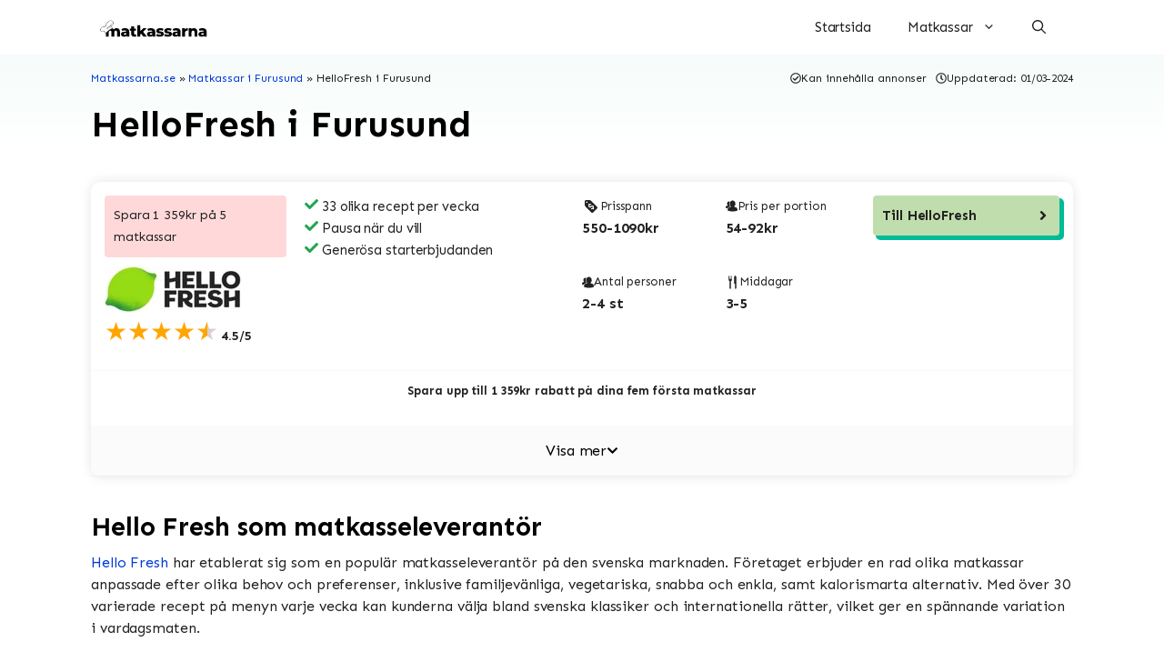

--- FILE ---
content_type: text/html; charset=UTF-8
request_url: https://matkassarna.se/furusund/hellofresh/
body_size: 25555
content:
<!DOCTYPE html>
<html lang="sv-SE" prefix="og: https://ogp.me/ns#">
<head>
	<meta charset="UTF-8">
	<meta name="viewport" content="width=device-width, initial-scale=1">
<!-- Sökmotoroptimering av Rank Math PRO – https://rankmath.com/ -->
<title>HelloFresh i Furusund - Matkassarna.se</title><link rel="preload" data-rocket-preload as="style" href="https://fonts.googleapis.com/css?family=Sen%3Aregular%2C700%2C800&#038;display=swap" /><link rel="stylesheet" href="https://fonts.googleapis.com/css?family=Sen%3Aregular%2C700%2C800&#038;display=swap" media="print" onload="this.media='all'" /><noscript><link rel="stylesheet" href="https://fonts.googleapis.com/css?family=Sen%3Aregular%2C700%2C800&#038;display=swap" /></noscript>
<meta name="description" content="Om matkassar i Furusund"/>
<meta name="robots" content="follow, index, max-snippet:-1, max-video-preview:-1, max-image-preview:large"/>
<link rel="canonical" href="https://matkassarna.se/furusund/hellofresh/" />
<meta property="og:locale" content="sv_SE" />
<meta property="og:type" content="article" />
<meta property="og:title" content="HelloFresh i Furusund - Matkassarna.se" />
<meta property="og:description" content="Om matkassar i Furusund" />
<meta property="og:url" content="https://matkassarna.se/furusund/hellofresh/" />
<meta property="og:site_name" content="Matkassarna.se" />
<meta property="og:updated_time" content="2024-03-01T17:03:58+01:00" />
<meta property="article:published_time" content="2024-02-27T17:20:36+01:00" />
<meta property="article:modified_time" content="2024-03-01T17:03:58+01:00" />
<meta name="twitter:card" content="summary_large_image" />
<meta name="twitter:title" content="HelloFresh i Furusund - Matkassarna.se" />
<meta name="twitter:description" content="Om matkassar i Furusund" />
<meta name="twitter:label1" content="Lästid" />
<meta name="twitter:data1" content="Mindre än en minut" />
<script type="application/ld+json" class="rank-math-schema-pro">{"@context":"https://schema.org","@graph":[{"@type":["Organization","Person"],"@id":"https://matkassarna.se/#person","name":"Matkassarna.se","url":"https://matkassarna.se","logo":{"@type":"ImageObject","@id":"https://matkassarna.se/#logo","url":"https://matkassarna.se/wp-content/uploads/2023/11/Matkassarna-logga-svart.svg","contentUrl":"https://matkassarna.se/wp-content/uploads/2023/11/Matkassarna-logga-svart.svg","caption":"Matkassarna.se","inLanguage":"sv-SE"},"image":{"@id":"https://matkassarna.se/#logo"}},{"@type":"WebSite","@id":"https://matkassarna.se/#website","url":"https://matkassarna.se","name":"Matkassarna.se","alternateName":"Matkassarna","publisher":{"@id":"https://matkassarna.se/#person"},"inLanguage":"sv-SE"},{"@type":"BreadcrumbList","@id":"https://matkassarna.se/furusund/hellofresh/#breadcrumb","itemListElement":[{"@type":"ListItem","position":"1","item":{"@id":"https://matkassarna.se/","name":"Matkassarna.se"}},{"@type":"ListItem","position":"2","item":{"@id":"https://matkassarna.se/furusund/","name":"Matkassar i Furusund"}},{"@type":"ListItem","position":"3","item":{"@id":"https://matkassarna.se/furusund/hellofresh/","name":"HelloFresh i Furusund"}}]},{"@type":"WebPage","@id":"https://matkassarna.se/furusund/hellofresh/#webpage","url":"https://matkassarna.se/furusund/hellofresh/","name":"HelloFresh i Furusund - Matkassarna.se","datePublished":"2024-02-27T17:20:36+01:00","dateModified":"2024-03-01T17:03:58+01:00","isPartOf":{"@id":"https://matkassarna.se/#website"},"inLanguage":"sv-SE","breadcrumb":{"@id":"https://matkassarna.se/furusund/hellofresh/#breadcrumb"}},{"@type":"Person","@id":"https://matkassarna.se/skribent/josefbekirr_dbbr11s0/","name":"Josef Bekir","url":"https://matkassarna.se/skribent/josefbekirr_dbbr11s0/","image":{"@type":"ImageObject","@id":"https://secure.gravatar.com/avatar/82503b43f7bbaadf729b2c4fab8bc575f1fd00bdb1a9d8aa10a2aa107af051bc?s=96&amp;d=mm&amp;r=g","url":"https://secure.gravatar.com/avatar/82503b43f7bbaadf729b2c4fab8bc575f1fd00bdb1a9d8aa10a2aa107af051bc?s=96&amp;d=mm&amp;r=g","caption":"Josef Bekir","inLanguage":"sv-SE"},"sameAs":["https://matkassarna.se"]},{"@type":"Article","headline":"HelloFresh i Furusund - Matkassarna.se","datePublished":"2024-02-27T17:20:36+01:00","dateModified":"2024-03-01T17:03:58+01:00","author":{"@id":"https://matkassarna.se/skribent/josefbekirr_dbbr11s0/","name":"Josef Bekir"},"publisher":{"@id":"https://matkassarna.se/#person"},"description":"Om matkassar i Furusund","name":"HelloFresh i Furusund - Matkassarna.se","@id":"https://matkassarna.se/furusund/hellofresh/#richSnippet","isPartOf":{"@id":"https://matkassarna.se/furusund/hellofresh/#webpage"},"inLanguage":"sv-SE","mainEntityOfPage":{"@id":"https://matkassarna.se/furusund/hellofresh/#webpage"}}]}</script>
<!-- /Rank Math SEO-tillägg för WordPress -->

<link rel='dns-prefetch' href='//use.fontawesome.com' />
<link href='https://fonts.gstatic.com' crossorigin rel='preconnect' />
<link href='https://fonts.googleapis.com' crossorigin rel='preconnect' />
<link rel="alternate" type="application/rss+xml" title="Matkassarna.se &raquo; Webbflöde" href="https://matkassarna.se/feed/" />
<link rel="alternate" type="application/rss+xml" title="Matkassarna.se &raquo; Kommentarsflöde" href="https://matkassarna.se/comments/feed/" />
<link rel="alternate" title="oEmbed (JSON)" type="application/json+oembed" href="https://matkassarna.se/wp-json/oembed/1.0/embed?url=https%3A%2F%2Fmatkassarna.se%2Ffurusund%2Fhellofresh%2F" />
<link rel="alternate" title="oEmbed (XML)" type="text/xml+oembed" href="https://matkassarna.se/wp-json/oembed/1.0/embed?url=https%3A%2F%2Fmatkassarna.se%2Ffurusund%2Fhellofresh%2F&#038;format=xml" />
<style id='wp-img-auto-sizes-contain-inline-css'>
img:is([sizes=auto i],[sizes^="auto," i]){contain-intrinsic-size:3000px 1500px}
/*# sourceURL=wp-img-auto-sizes-contain-inline-css */
</style>
<style id='wp-emoji-styles-inline-css'>

	img.wp-smiley, img.emoji {
		display: inline !important;
		border: none !important;
		box-shadow: none !important;
		height: 1em !important;
		width: 1em !important;
		margin: 0 0.07em !important;
		vertical-align: -0.1em !important;
		background: none !important;
		padding: 0 !important;
	}
/*# sourceURL=wp-emoji-styles-inline-css */
</style>
<style id='wp-block-library-inline-css'>
:root{--wp-block-synced-color:#7a00df;--wp-block-synced-color--rgb:122,0,223;--wp-bound-block-color:var(--wp-block-synced-color);--wp-editor-canvas-background:#ddd;--wp-admin-theme-color:#007cba;--wp-admin-theme-color--rgb:0,124,186;--wp-admin-theme-color-darker-10:#006ba1;--wp-admin-theme-color-darker-10--rgb:0,107,160.5;--wp-admin-theme-color-darker-20:#005a87;--wp-admin-theme-color-darker-20--rgb:0,90,135;--wp-admin-border-width-focus:2px}@media (min-resolution:192dpi){:root{--wp-admin-border-width-focus:1.5px}}.wp-element-button{cursor:pointer}:root .has-very-light-gray-background-color{background-color:#eee}:root .has-very-dark-gray-background-color{background-color:#313131}:root .has-very-light-gray-color{color:#eee}:root .has-very-dark-gray-color{color:#313131}:root .has-vivid-green-cyan-to-vivid-cyan-blue-gradient-background{background:linear-gradient(135deg,#00d084,#0693e3)}:root .has-purple-crush-gradient-background{background:linear-gradient(135deg,#34e2e4,#4721fb 50%,#ab1dfe)}:root .has-hazy-dawn-gradient-background{background:linear-gradient(135deg,#faaca8,#dad0ec)}:root .has-subdued-olive-gradient-background{background:linear-gradient(135deg,#fafae1,#67a671)}:root .has-atomic-cream-gradient-background{background:linear-gradient(135deg,#fdd79a,#004a59)}:root .has-nightshade-gradient-background{background:linear-gradient(135deg,#330968,#31cdcf)}:root .has-midnight-gradient-background{background:linear-gradient(135deg,#020381,#2874fc)}:root{--wp--preset--font-size--normal:16px;--wp--preset--font-size--huge:42px}.has-regular-font-size{font-size:1em}.has-larger-font-size{font-size:2.625em}.has-normal-font-size{font-size:var(--wp--preset--font-size--normal)}.has-huge-font-size{font-size:var(--wp--preset--font-size--huge)}.has-text-align-center{text-align:center}.has-text-align-left{text-align:left}.has-text-align-right{text-align:right}.has-fit-text{white-space:nowrap!important}#end-resizable-editor-section{display:none}.aligncenter{clear:both}.items-justified-left{justify-content:flex-start}.items-justified-center{justify-content:center}.items-justified-right{justify-content:flex-end}.items-justified-space-between{justify-content:space-between}.screen-reader-text{border:0;clip-path:inset(50%);height:1px;margin:-1px;overflow:hidden;padding:0;position:absolute;width:1px;word-wrap:normal!important}.screen-reader-text:focus{background-color:#ddd;clip-path:none;color:#444;display:block;font-size:1em;height:auto;left:5px;line-height:normal;padding:15px 23px 14px;text-decoration:none;top:5px;width:auto;z-index:100000}html :where(.has-border-color){border-style:solid}html :where([style*=border-top-color]){border-top-style:solid}html :where([style*=border-right-color]){border-right-style:solid}html :where([style*=border-bottom-color]){border-bottom-style:solid}html :where([style*=border-left-color]){border-left-style:solid}html :where([style*=border-width]){border-style:solid}html :where([style*=border-top-width]){border-top-style:solid}html :where([style*=border-right-width]){border-right-style:solid}html :where([style*=border-bottom-width]){border-bottom-style:solid}html :where([style*=border-left-width]){border-left-style:solid}html :where(img[class*=wp-image-]){height:auto;max-width:100%}:where(figure){margin:0 0 1em}html :where(.is-position-sticky){--wp-admin--admin-bar--position-offset:var(--wp-admin--admin-bar--height,0px)}@media screen and (max-width:600px){html :where(.is-position-sticky){--wp-admin--admin-bar--position-offset:0px}}

/*# sourceURL=wp-block-library-inline-css */
</style><style id='wp-block-heading-inline-css'>
h1:where(.wp-block-heading).has-background,h2:where(.wp-block-heading).has-background,h3:where(.wp-block-heading).has-background,h4:where(.wp-block-heading).has-background,h5:where(.wp-block-heading).has-background,h6:where(.wp-block-heading).has-background{padding:1.25em 2.375em}h1.has-text-align-left[style*=writing-mode]:where([style*=vertical-lr]),h1.has-text-align-right[style*=writing-mode]:where([style*=vertical-rl]),h2.has-text-align-left[style*=writing-mode]:where([style*=vertical-lr]),h2.has-text-align-right[style*=writing-mode]:where([style*=vertical-rl]),h3.has-text-align-left[style*=writing-mode]:where([style*=vertical-lr]),h3.has-text-align-right[style*=writing-mode]:where([style*=vertical-rl]),h4.has-text-align-left[style*=writing-mode]:where([style*=vertical-lr]),h4.has-text-align-right[style*=writing-mode]:where([style*=vertical-rl]),h5.has-text-align-left[style*=writing-mode]:where([style*=vertical-lr]),h5.has-text-align-right[style*=writing-mode]:where([style*=vertical-rl]),h6.has-text-align-left[style*=writing-mode]:where([style*=vertical-lr]),h6.has-text-align-right[style*=writing-mode]:where([style*=vertical-rl]){rotate:180deg}
/*# sourceURL=https://matkassarna.se/wp-includes/blocks/heading/style.min.css */
</style>
<style id='wp-block-paragraph-inline-css'>
.is-small-text{font-size:.875em}.is-regular-text{font-size:1em}.is-large-text{font-size:2.25em}.is-larger-text{font-size:3em}.has-drop-cap:not(:focus):first-letter{float:left;font-size:8.4em;font-style:normal;font-weight:100;line-height:.68;margin:.05em .1em 0 0;text-transform:uppercase}body.rtl .has-drop-cap:not(:focus):first-letter{float:none;margin-left:.1em}p.has-drop-cap.has-background{overflow:hidden}:root :where(p.has-background){padding:1.25em 2.375em}:where(p.has-text-color:not(.has-link-color)) a{color:inherit}p.has-text-align-left[style*="writing-mode:vertical-lr"],p.has-text-align-right[style*="writing-mode:vertical-rl"]{rotate:180deg}
/*# sourceURL=https://matkassarna.se/wp-includes/blocks/paragraph/style.min.css */
</style>
<style id='global-styles-inline-css'>
:root{--wp--preset--aspect-ratio--square: 1;--wp--preset--aspect-ratio--4-3: 4/3;--wp--preset--aspect-ratio--3-4: 3/4;--wp--preset--aspect-ratio--3-2: 3/2;--wp--preset--aspect-ratio--2-3: 2/3;--wp--preset--aspect-ratio--16-9: 16/9;--wp--preset--aspect-ratio--9-16: 9/16;--wp--preset--color--black: #000000;--wp--preset--color--cyan-bluish-gray: #abb8c3;--wp--preset--color--white: #ffffff;--wp--preset--color--pale-pink: #f78da7;--wp--preset--color--vivid-red: #cf2e2e;--wp--preset--color--luminous-vivid-orange: #ff6900;--wp--preset--color--luminous-vivid-amber: #fcb900;--wp--preset--color--light-green-cyan: #7bdcb5;--wp--preset--color--vivid-green-cyan: #00d084;--wp--preset--color--pale-cyan-blue: #8ed1fc;--wp--preset--color--vivid-cyan-blue: #0693e3;--wp--preset--color--vivid-purple: #9b51e0;--wp--preset--color--contrast: var(--contrast);--wp--preset--color--contrast-2: var(--contrast-2);--wp--preset--color--contrast-3: var(--contrast-3);--wp--preset--color--base: var(--base);--wp--preset--color--base-2: var(--base-2);--wp--preset--color--base-3: var(--base-3);--wp--preset--color--accent: var(--accent);--wp--preset--color--accentfarg-2: var(--accentfarg-2);--wp--preset--color--accentfarg-1: var(--accentfarg-1);--wp--preset--color--innehall-bakgrund: var(--innehall-bakgrund);--wp--preset--color--singel-hero: var(--singel-hero);--wp--preset--color--global-color-12: var(--global-color-12);--wp--preset--color--global-color-13: var(--global-color-13);--wp--preset--color--heading: var(--heading);--wp--preset--color--global-color-15: var(--global-color-15);--wp--preset--color--global-color-16: var(--global-color-16);--wp--preset--color--global-color-17: var(--global-color-17);--wp--preset--color--global-color-18: var(--global-color-18);--wp--preset--color--global-color-19: var(--global-color-19);--wp--preset--color--body-text: var(--body-text);--wp--preset--color--global-color-21: var(--global-color-21);--wp--preset--gradient--vivid-cyan-blue-to-vivid-purple: linear-gradient(135deg,rgb(6,147,227) 0%,rgb(155,81,224) 100%);--wp--preset--gradient--light-green-cyan-to-vivid-green-cyan: linear-gradient(135deg,rgb(122,220,180) 0%,rgb(0,208,130) 100%);--wp--preset--gradient--luminous-vivid-amber-to-luminous-vivid-orange: linear-gradient(135deg,rgb(252,185,0) 0%,rgb(255,105,0) 100%);--wp--preset--gradient--luminous-vivid-orange-to-vivid-red: linear-gradient(135deg,rgb(255,105,0) 0%,rgb(207,46,46) 100%);--wp--preset--gradient--very-light-gray-to-cyan-bluish-gray: linear-gradient(135deg,rgb(238,238,238) 0%,rgb(169,184,195) 100%);--wp--preset--gradient--cool-to-warm-spectrum: linear-gradient(135deg,rgb(74,234,220) 0%,rgb(151,120,209) 20%,rgb(207,42,186) 40%,rgb(238,44,130) 60%,rgb(251,105,98) 80%,rgb(254,248,76) 100%);--wp--preset--gradient--blush-light-purple: linear-gradient(135deg,rgb(255,206,236) 0%,rgb(152,150,240) 100%);--wp--preset--gradient--blush-bordeaux: linear-gradient(135deg,rgb(254,205,165) 0%,rgb(254,45,45) 50%,rgb(107,0,62) 100%);--wp--preset--gradient--luminous-dusk: linear-gradient(135deg,rgb(255,203,112) 0%,rgb(199,81,192) 50%,rgb(65,88,208) 100%);--wp--preset--gradient--pale-ocean: linear-gradient(135deg,rgb(255,245,203) 0%,rgb(182,227,212) 50%,rgb(51,167,181) 100%);--wp--preset--gradient--electric-grass: linear-gradient(135deg,rgb(202,248,128) 0%,rgb(113,206,126) 100%);--wp--preset--gradient--midnight: linear-gradient(135deg,rgb(2,3,129) 0%,rgb(40,116,252) 100%);--wp--preset--font-size--small: 13px;--wp--preset--font-size--medium: 20px;--wp--preset--font-size--large: 36px;--wp--preset--font-size--x-large: 42px;--wp--preset--spacing--20: 0.44rem;--wp--preset--spacing--30: 0.67rem;--wp--preset--spacing--40: 1rem;--wp--preset--spacing--50: 1.5rem;--wp--preset--spacing--60: 2.25rem;--wp--preset--spacing--70: 3.38rem;--wp--preset--spacing--80: 5.06rem;--wp--preset--shadow--natural: 6px 6px 9px rgba(0, 0, 0, 0.2);--wp--preset--shadow--deep: 12px 12px 50px rgba(0, 0, 0, 0.4);--wp--preset--shadow--sharp: 6px 6px 0px rgba(0, 0, 0, 0.2);--wp--preset--shadow--outlined: 6px 6px 0px -3px rgb(255, 255, 255), 6px 6px rgb(0, 0, 0);--wp--preset--shadow--crisp: 6px 6px 0px rgb(0, 0, 0);}:where(.is-layout-flex){gap: 0.5em;}:where(.is-layout-grid){gap: 0.5em;}body .is-layout-flex{display: flex;}.is-layout-flex{flex-wrap: wrap;align-items: center;}.is-layout-flex > :is(*, div){margin: 0;}body .is-layout-grid{display: grid;}.is-layout-grid > :is(*, div){margin: 0;}:where(.wp-block-columns.is-layout-flex){gap: 2em;}:where(.wp-block-columns.is-layout-grid){gap: 2em;}:where(.wp-block-post-template.is-layout-flex){gap: 1.25em;}:where(.wp-block-post-template.is-layout-grid){gap: 1.25em;}.has-black-color{color: var(--wp--preset--color--black) !important;}.has-cyan-bluish-gray-color{color: var(--wp--preset--color--cyan-bluish-gray) !important;}.has-white-color{color: var(--wp--preset--color--white) !important;}.has-pale-pink-color{color: var(--wp--preset--color--pale-pink) !important;}.has-vivid-red-color{color: var(--wp--preset--color--vivid-red) !important;}.has-luminous-vivid-orange-color{color: var(--wp--preset--color--luminous-vivid-orange) !important;}.has-luminous-vivid-amber-color{color: var(--wp--preset--color--luminous-vivid-amber) !important;}.has-light-green-cyan-color{color: var(--wp--preset--color--light-green-cyan) !important;}.has-vivid-green-cyan-color{color: var(--wp--preset--color--vivid-green-cyan) !important;}.has-pale-cyan-blue-color{color: var(--wp--preset--color--pale-cyan-blue) !important;}.has-vivid-cyan-blue-color{color: var(--wp--preset--color--vivid-cyan-blue) !important;}.has-vivid-purple-color{color: var(--wp--preset--color--vivid-purple) !important;}.has-black-background-color{background-color: var(--wp--preset--color--black) !important;}.has-cyan-bluish-gray-background-color{background-color: var(--wp--preset--color--cyan-bluish-gray) !important;}.has-white-background-color{background-color: var(--wp--preset--color--white) !important;}.has-pale-pink-background-color{background-color: var(--wp--preset--color--pale-pink) !important;}.has-vivid-red-background-color{background-color: var(--wp--preset--color--vivid-red) !important;}.has-luminous-vivid-orange-background-color{background-color: var(--wp--preset--color--luminous-vivid-orange) !important;}.has-luminous-vivid-amber-background-color{background-color: var(--wp--preset--color--luminous-vivid-amber) !important;}.has-light-green-cyan-background-color{background-color: var(--wp--preset--color--light-green-cyan) !important;}.has-vivid-green-cyan-background-color{background-color: var(--wp--preset--color--vivid-green-cyan) !important;}.has-pale-cyan-blue-background-color{background-color: var(--wp--preset--color--pale-cyan-blue) !important;}.has-vivid-cyan-blue-background-color{background-color: var(--wp--preset--color--vivid-cyan-blue) !important;}.has-vivid-purple-background-color{background-color: var(--wp--preset--color--vivid-purple) !important;}.has-black-border-color{border-color: var(--wp--preset--color--black) !important;}.has-cyan-bluish-gray-border-color{border-color: var(--wp--preset--color--cyan-bluish-gray) !important;}.has-white-border-color{border-color: var(--wp--preset--color--white) !important;}.has-pale-pink-border-color{border-color: var(--wp--preset--color--pale-pink) !important;}.has-vivid-red-border-color{border-color: var(--wp--preset--color--vivid-red) !important;}.has-luminous-vivid-orange-border-color{border-color: var(--wp--preset--color--luminous-vivid-orange) !important;}.has-luminous-vivid-amber-border-color{border-color: var(--wp--preset--color--luminous-vivid-amber) !important;}.has-light-green-cyan-border-color{border-color: var(--wp--preset--color--light-green-cyan) !important;}.has-vivid-green-cyan-border-color{border-color: var(--wp--preset--color--vivid-green-cyan) !important;}.has-pale-cyan-blue-border-color{border-color: var(--wp--preset--color--pale-cyan-blue) !important;}.has-vivid-cyan-blue-border-color{border-color: var(--wp--preset--color--vivid-cyan-blue) !important;}.has-vivid-purple-border-color{border-color: var(--wp--preset--color--vivid-purple) !important;}.has-vivid-cyan-blue-to-vivid-purple-gradient-background{background: var(--wp--preset--gradient--vivid-cyan-blue-to-vivid-purple) !important;}.has-light-green-cyan-to-vivid-green-cyan-gradient-background{background: var(--wp--preset--gradient--light-green-cyan-to-vivid-green-cyan) !important;}.has-luminous-vivid-amber-to-luminous-vivid-orange-gradient-background{background: var(--wp--preset--gradient--luminous-vivid-amber-to-luminous-vivid-orange) !important;}.has-luminous-vivid-orange-to-vivid-red-gradient-background{background: var(--wp--preset--gradient--luminous-vivid-orange-to-vivid-red) !important;}.has-very-light-gray-to-cyan-bluish-gray-gradient-background{background: var(--wp--preset--gradient--very-light-gray-to-cyan-bluish-gray) !important;}.has-cool-to-warm-spectrum-gradient-background{background: var(--wp--preset--gradient--cool-to-warm-spectrum) !important;}.has-blush-light-purple-gradient-background{background: var(--wp--preset--gradient--blush-light-purple) !important;}.has-blush-bordeaux-gradient-background{background: var(--wp--preset--gradient--blush-bordeaux) !important;}.has-luminous-dusk-gradient-background{background: var(--wp--preset--gradient--luminous-dusk) !important;}.has-pale-ocean-gradient-background{background: var(--wp--preset--gradient--pale-ocean) !important;}.has-electric-grass-gradient-background{background: var(--wp--preset--gradient--electric-grass) !important;}.has-midnight-gradient-background{background: var(--wp--preset--gradient--midnight) !important;}.has-small-font-size{font-size: var(--wp--preset--font-size--small) !important;}.has-medium-font-size{font-size: var(--wp--preset--font-size--medium) !important;}.has-large-font-size{font-size: var(--wp--preset--font-size--large) !important;}.has-x-large-font-size{font-size: var(--wp--preset--font-size--x-large) !important;}
/*# sourceURL=global-styles-inline-css */
</style>

<style id='classic-theme-styles-inline-css'>
/*! This file is auto-generated */
.wp-block-button__link{color:#fff;background-color:#32373c;border-radius:9999px;box-shadow:none;text-decoration:none;padding:calc(.667em + 2px) calc(1.333em + 2px);font-size:1.125em}.wp-block-file__button{background:#32373c;color:#fff;text-decoration:none}
/*# sourceURL=/wp-includes/css/classic-themes.min.css */
</style>
<link data-minify="1" rel='stylesheet' id='hittamatkassen_css-css' href='https://matkassarna.se/wp-content/cache/min/1/wp-content/plugins/hittamatkassen/css/style.css?ver=1721909850' media='all' />
<link rel='stylesheet' id='page-generator-hmab-css' href='https://matkassarna.se/wp-content/plugins/wordpress-plugin/public/css/page-generator-hmab-public.css?ver=1.0.0' media='all' />
<link rel='stylesheet' id='generate-style-css' href='https://matkassarna.se/wp-content/themes/generatepress/assets/css/main.min.css?ver=3.4.0' media='all' />
<style id='generate-style-inline-css'>
.is-right-sidebar{width:25%;}.is-left-sidebar{width:25%;}.site-content .content-area{width:100%;}@media (max-width: 768px){.main-navigation .menu-toggle,.sidebar-nav-mobile:not(#sticky-placeholder){display:block;}.main-navigation ul,.gen-sidebar-nav,.main-navigation:not(.slideout-navigation):not(.toggled) .main-nav > ul,.has-inline-mobile-toggle #site-navigation .inside-navigation > *:not(.navigation-search):not(.main-nav){display:none;}.nav-align-right .inside-navigation,.nav-align-center .inside-navigation{justify-content:space-between;}}
.dynamic-author-image-rounded{border-radius:100%;}.dynamic-featured-image, .dynamic-author-image{vertical-align:middle;}.one-container.blog .dynamic-content-template:not(:last-child), .one-container.archive .dynamic-content-template:not(:last-child){padding-bottom:0px;}.dynamic-entry-excerpt > p:last-child{margin-bottom:0px;}
.page-hero .inside-page-hero.grid-container{max-width:calc(1080px - 0px - 0px);}.inside-page-hero > *:last-child{margin-bottom:0px;}
/*# sourceURL=generate-style-inline-css */
</style>

<link data-minify="1" rel='stylesheet' id='font-awesome-official-css' href='https://matkassarna.se/wp-content/cache/min/1/releases/v6.4.2/css/all.css?ver=1721909850' media='all' crossorigin="anonymous" />
<link rel='stylesheet' id='generatepress-dynamic-css' href='https://matkassarna.se/wp-content/uploads/generatepress/style.min.css?ver=1719927093' media='all' />
<link data-minify="1" rel='stylesheet' id='generate-child-css' href='https://matkassarna.se/wp-content/cache/min/1/wp-content/themes/generatepress_child/style.css?ver=1721909850' media='all' />
<style id='generateblocks-inline-css'>
.gb-container.gb-tabs__item:not(.gb-tabs__item-open){display:none;}.gb-container-661b2497{min-height:50vh;position:relative;overflow-x:hidden;overflow-y:hidden;padding-right:20px;padding-left:20px;margin-top:100px;background-color:var(--global-color-18);}.gb-container-661b2497:before{content:"";background-image:url(https://matkassarna.se/wp-content/uploads/2023/11/bg-line-banner-home1.png);background-repeat:no-repeat;background-position:center center;background-size:cover;z-index:0;position:absolute;top:0;right:0;bottom:0;left:0;transition:inherit;pointer-events:none;opacity:0.03;}.gb-container-661b2497.gb-has-dynamic-bg:before{background-image:var(--background-url);}.gb-container-661b2497.gb-no-dynamic-bg:before{background-image:none;}.gb-container-e1fbe881{max-width:1080px;display:flex;flex-direction:row;flex-wrap:wrap;padding-top:30px;padding-bottom:0px;margin-right:auto;margin-left:auto;border-bottom:1px solid var(--global-color-12);}.gb-container-90a2ac46{width:100%;}.gb-container-b1a8f6dd{width:50%;padding-right:40px;}.gb-container-28ee3636{width:50%;display:flex;flex-direction:row-reverse;padding-left:40px;}.gb-container-79a76c02{max-width:1080px;display:flex;flex-direction:row;padding-top:60px;padding-bottom:60px;margin-right:auto;margin-left:auto;border-bottom:1px solid var(--global-color-12);}.gb-container-eb548ce8{width:25%;}.gb-container-0cc52002{width:25%;}.gb-container-b8050056{width:25%;}.gb-container-e652292e{width:25%;}.gb-container-e67cf3bb{max-width:1080px;display:flex;flex-direction:column;padding-top:60px;padding-bottom:60px;margin-right:auto;margin-left:auto;border-bottom:1px solid var(--base);}.gb-container-f50910ab{max-width:1080px;padding:20px;margin-right:auto;margin-left:auto;}.gb-container-d309a182{min-height:40vh;max-width:1080px;display:flex;padding:20px;border-radius:8px;background-color:var(--base-3);box-shadow: 5px 5px 10px 0 rgba(0,0,0,0.1);}.gb-container-1cff1b2b{width:25%;}.gb-container-a437d7ff{width:25%;}.gb-container-8686648c{width:25%;}.gb-container-f82dab10{width:25%;}.gb-container-de51edde{z-index:2;position:relative;padding:30px 20px 20px;}.gb-container-b9d9634f{max-width:1080px;display:flex;padding-top:30px;padding-bottom:30px;margin-right:auto;margin-left:auto;border-radius:8px;background-color:var(--innehall-bakgrund);box-shadow: 5px 5px 10px 0 rgba(0,0,0,0.1);}.gb-container-64c70307{width:50%;display:flex;flex-direction:column;padding:20px 10px;}.gb-container-137ffcfe{width:100%;padding-top:10px;padding-right:10px;padding-left:10px;}.gb-container-038a9816{display:flex;padding-right:10px;padding-bottom:10px;padding-left:10px;}.gb-container-0cf765e1{width:50%;display:flex;flex-direction:column;align-items:stretch;}.gb-container-a02fd6de{width:50%;display:flex;flex-direction:column;align-items:stretch;}.gb-container-84f9ecbd{width:50%;display:flex;flex-direction:column;padding:20px 10px;}.gb-container-9e52fdd7{width:100%;padding-top:10px;padding-right:10px;padding-left:10px;}.gb-container-1b338352{display:flex;padding-right:10px;padding-bottom:10px;padding-left:10px;}.gb-container-0accf1df{width:50%;display:flex;flex-direction:column;align-items:stretch;}.gb-container-54d32bef{width:50%;display:flex;flex-direction:column;align-items:stretch;}.gb-container-e7f3b3e3{padding-bottom:0px;background-image:linear-gradient(0deg, rgba(255, 255, 255, 0.1), var(--global-color-18));}.gb-container-3e683dde{max-width:1080px;display:flex;margin-right:auto;margin-left:auto;}.gb-container-65dcb5d4{width:100%;display:flex;flex-direction:column;justify-content:space-around;}.gb-container-a10dc7fb{width:100%;max-width:1080px;display:flex;flex-direction:row;flex-wrap:wrap;margin-right:auto;margin-left:auto;}.gb-container-8a62ceb4{width:60%;font-size:12px;}.gb-container-a9df56b6{width:40%;display:flex;flex-direction:row;flex-wrap:wrap;align-items:center;justify-content:flex-end;text-align:left;}.gb-container-bf18c7ec{margin-right:10px;}.gb-container-56909b9e{padding-right:10px;padding-left:10px;}.gb-container-771a2029{max-width:1080px;margin-right:auto;margin-left:auto;}.gb-container-3cb200b0{display:flex;flex-direction:column;column-gap:20px;margin-top:20px;margin-bottom:20px;border-radius:10px;box-shadow: 0 0 13px 0 rgba(0,0,0,0.1);}.gb-grid-wrapper > .gb-grid-column-3cb200b0{width:100%;}.gb-container-fb9d4d36{display:flex;row-gap:20px;padding:15px;}.gb-container-fc4705b7{width:20%;order:1;}.gb-container-fc9edebf{padding-right:10px;}.gb-container-dfffe955{margin-bottom:10px;}.gb-container-c5e9fef1{width:30%;order:2;font-size:15px;padding-right:10px;padding-left:10px;}.gb-container-3c86be59{width:30%;display:flex;flex-direction:row;flex-wrap:wrap;row-gap:10px;order:3;border-top-color:var(--base);border-bottom-color:var(--base);}.gb-container-44a6f3f4{width:50%;}.gb-container-39e21703{width:50%;}.gb-container-c4052abf{width:50%;}.gb-container-1f8ff302{width:50%;}.gb-container-4a920adb{width:20%;display:flex;flex-direction:column;align-items:flex-start;row-gap:10px;position:relative;order:4;padding-left:5px;}.gb-container-69d76235{width:100%;display:flex;align-items:center;justify-content:space-between;position:relative;padding:10px;border-radius:4px;background-color:#c0dead;box-shadow: 4px 4px 0 1px var(--global-color-19);transition:all 0.05s ease;}.gb-container-69d76235:hover{box-shadow: 2px 2px 0 1px var(--global-color-19);transform:translate3d(2px,2px,0);}.gb-container-80555d36{display:flex;}.gb-container-55b008b9{width:100%;display:flex;align-items:center;justify-content:space-between;position:relative;padding:10px;border-radius:8px;}.gb-container-285eced7{display:flex;}.gb-container-879d4d4c > .gb-accordion__content{transition:max-height 0.5s ease;will-change:max-height;max-height:0;overflow:hidden;visibility:hidden;}.gb-container-879d4d4c.gb-accordion__item-open > .gb-accordion__content{max-height:inherit;visibility:visible;}.gb-container-7230790c{margin-bottom:20px;}.gb-container-1ed28c3b{width:100%;display:flex;column-gap:20px;row-gap:20px;border-bottom-color:var(--base);}.gb-container-4b89b7eb{width:50%;font-size:14px;}.gb-container-ac7c3e9b{width:50%;font-size:14px;}.gb-container-f56a7db1{width:100%;display:flex;column-gap:20px;row-gap:20px;padding-right:10px;padding-left:10px;}.gb-container-ec139692{width:50%;}.gb-container-c1b8bebd{width:50%;}.gb-container-1a8b4286{display:flex;column-gap:20px;row-gap:20px;padding-right:10px;padding-left:5px;}.gb-container-e100f92b{width:100%;display:flex;align-items:center;justify-content:space-between;position:relative;padding:10px;border-radius:4px;background-color:#c0dead;box-shadow: 4px 4px 0 1px var(--global-color-19);transition:all 0.05s ease;}.gb-container-e100f92b:hover{box-shadow: 2px 2px 0 1px var(--global-color-19);transform:translate3d(2px,2px,0);}.gb-container-8d67f9ee{display:flex;}.gb-container-680f7051{width:100%;display:flex;align-items:center;justify-content:space-between;position:relative;padding:10px;border-radius:4px;background-color:#c0dead;box-shadow: 4px 4px 0 1px var(--global-color-19);transition:all 0.05s ease;}.gb-container-680f7051:hover{box-shadow: 2px 2px 0 1px var(--global-color-19);transform:translate3d(2px,2px,0);}.gb-container-8524a32d{display:flex;}.gb-block-image-c065073c{margin-left:-10px;}.gb-image-c065073c{width:300px;vertical-align:middle;}.gb-image-e91452ba{vertical-align:middle;}p.gb-headline-a2a19e7b{font-size:16px;color:var(--global-color-12);}h2.gb-headline-22c0de7b{font-size:17px;font-weight:600;margin-bottom:28px;color:var(--global-color-12);}p.gb-headline-f8773c34{font-size:16px;font-weight:500;margin-bottom:5px;}p.gb-headline-f8773c34 a{color:var(--global-color-8);}p.gb-headline-f8773c34 a:hover{color:var(--global-color-7);}p.gb-headline-edc3ec2e{font-size:16px;font-weight:500;margin-bottom:5px;}p.gb-headline-edc3ec2e a{color:var(--global-color-8);}p.gb-headline-edc3ec2e a:hover{color:var(--global-color-7);}p.gb-headline-4bcf321d{font-size:16px;font-weight:500;margin-bottom:5px;}p.gb-headline-4bcf321d a{color:var(--global-color-8);}p.gb-headline-4bcf321d a:hover{color:var(--global-color-7);}p.gb-headline-ada17d7e{font-size:16px;font-weight:500;margin-bottom:5px;}p.gb-headline-ada17d7e a{color:var(--global-color-8);}p.gb-headline-ada17d7e a:hover{color:var(--global-color-7);}h2.gb-headline-b94d8466{font-size:17px;font-weight:600;margin-bottom:28px;color:var(--global-color-12);}p.gb-headline-099f8227{font-size:16px;font-weight:500;margin-bottom:5px;}p.gb-headline-099f8227 a{color:var(--global-color-8);}p.gb-headline-099f8227 a:hover{color:var(--global-color-7);}p.gb-headline-53e9af63{font-size:16px;font-weight:500;margin-bottom:5px;}p.gb-headline-53e9af63 a{color:var(--global-color-8);}p.gb-headline-53e9af63 a:hover{color:var(--global-color-7);}p.gb-headline-3be54c3f{font-size:16px;font-weight:500;margin-bottom:5px;}p.gb-headline-3be54c3f a{color:var(--global-color-8);}p.gb-headline-3be54c3f a:hover{color:var(--global-color-7);}p.gb-headline-310c63f9{font-size:16px;font-weight:500;margin-bottom:5px;}p.gb-headline-310c63f9 a{color:var(--global-color-8);}p.gb-headline-310c63f9 a:hover{color:var(--global-color-7);}p.gb-headline-cf928512{font-size:16px;font-weight:500;margin-bottom:5px;}p.gb-headline-cf928512 a{color:var(--global-color-8);}p.gb-headline-cf928512 a:hover{color:var(--global-color-7);}h2.gb-headline-8e02f20c{font-size:17px;font-weight:600;margin-bottom:28px;color:var(--global-color-12);}p.gb-headline-e855591f{font-size:16px;font-weight:500;margin-bottom:5px;}p.gb-headline-e855591f a{color:var(--global-color-8);}p.gb-headline-e855591f a:hover{color:var(--global-color-7);}p.gb-headline-ce1ff61d{font-size:16px;font-weight:500;margin-bottom:5px;}p.gb-headline-ce1ff61d a{color:var(--global-color-8);}p.gb-headline-ce1ff61d a:hover{color:var(--global-color-7);}p.gb-headline-1efd9806{font-size:16px;font-weight:500;margin-bottom:5px;}p.gb-headline-1efd9806 a{color:var(--global-color-8);}p.gb-headline-1efd9806 a:hover{color:var(--global-color-7);}p.gb-headline-5d133b8a{font-size:16px;font-weight:500;margin-bottom:5px;}p.gb-headline-5d133b8a a{color:var(--global-color-8);}p.gb-headline-5d133b8a a:hover{color:var(--global-color-7);}p.gb-headline-9aca0473{font-size:16px;font-weight:500;margin-bottom:5px;}p.gb-headline-9aca0473 a{color:var(--global-color-8);}p.gb-headline-9aca0473 a:hover{color:var(--global-color-7);}p.gb-headline-1b8019ac{font-size:16px;font-weight:500;margin-bottom:5px;}p.gb-headline-1b8019ac a{color:var(--global-color-8);}p.gb-headline-1b8019ac a:hover{color:var(--global-color-7);}p.gb-headline-d01ff886{font-size:16px;font-weight:500;margin-bottom:5px;}p.gb-headline-d01ff886 a{color:var(--global-color-8);}p.gb-headline-d01ff886 a:hover{color:var(--global-color-7);}p.gb-headline-c3bc95a8{font-size:16px;font-weight:500;margin-bottom:5px;}p.gb-headline-c3bc95a8 a{color:var(--global-color-8);}p.gb-headline-c3bc95a8 a:hover{color:var(--global-color-7);}p.gb-headline-9bb0579d{font-size:16px;font-weight:500;margin-bottom:5px;}p.gb-headline-9bb0579d a{color:var(--global-color-8);}p.gb-headline-9bb0579d a:hover{color:var(--global-color-7);}p.gb-headline-e60976ea{font-size:16px;font-weight:500;margin-bottom:5px;}p.gb-headline-e60976ea a{color:var(--global-color-8);}p.gb-headline-e60976ea a:hover{color:var(--global-color-7);}p.gb-headline-d79d5969{font-size:16px;font-weight:500;margin-bottom:5px;}p.gb-headline-d79d5969 a{color:var(--global-color-8);}p.gb-headline-d79d5969 a:hover{color:var(--global-color-7);}p.gb-headline-5cf2a472{font-size:16px;font-weight:500;margin-bottom:5px;}p.gb-headline-5cf2a472 a{color:var(--global-color-8);}p.gb-headline-5cf2a472 a:hover{color:var(--global-color-7);}p.gb-headline-2457ae4f{font-size:16px;font-weight:500;margin-bottom:5px;}p.gb-headline-2457ae4f a{color:var(--global-color-8);}p.gb-headline-2457ae4f a:hover{color:var(--global-color-7);}h2.gb-headline-15ce8ea2{font-size:17px;font-weight:600;margin-bottom:28px;color:var(--global-color-12);}p.gb-headline-dfa05262{font-size:16px;font-weight:500;margin-bottom:5px;}p.gb-headline-dfa05262 a{color:var(--global-color-8);}p.gb-headline-dfa05262 a:hover{color:var(--global-color-7);}p.gb-headline-9e8a8ec3{font-size:16px;font-weight:500;margin-bottom:5px;}p.gb-headline-9e8a8ec3 a{color:var(--global-color-8);}p.gb-headline-9e8a8ec3 a:hover{color:var(--global-color-7);}p.gb-headline-3e4583a8{font-size:15px;font-weight:600;color:var(--global-color-12);}h2.gb-headline-5032cc78{font-weight:400;}h2.gb-headline-d596d676{font-size:18px;font-weight:600;}p.gb-headline-f856a3af{display:flex;flex-direction:row;justify-content:space-between;column-gap:0.5em;width:80%;font-size:16px;font-weight:400;padding-right:50px;margin-bottom:0px;}p.gb-headline-f856a3af a{color:var(--global-color-8);}p.gb-headline-f856a3af a:hover{color:var(--global-color-7);}.gb-headline-f856a3af:hover{transform:scale(1.1) perspective(1000px);}.gb-headline-f856a3af{transition:all 0.2s ease;}p.gb-headline-7923e086{display:flex;flex-direction:row;justify-content:space-between;column-gap:0.5em;width:80%;font-size:16px;font-weight:400;padding-right:50px;margin-bottom:0px;}p.gb-headline-7923e086 a{color:var(--global-color-8);}p.gb-headline-7923e086 a:hover{color:var(--global-color-7);}.gb-headline-7923e086:hover{transform:scale(1.1) perspective(1000px);}.gb-headline-7923e086{transition:all 0.2s ease;}p.gb-headline-d32458b8{display:flex;flex-direction:row;justify-content:space-between;column-gap:0.5em;width:80%;font-size:16px;font-weight:400;padding-right:50px;margin-bottom:0px;}p.gb-headline-d32458b8 a{color:var(--global-color-8);}p.gb-headline-d32458b8 a:hover{color:var(--global-color-7);}.gb-headline-d32458b8:hover{transform:scale(1.1) perspective(1000px);}.gb-headline-d32458b8{transition:all 0.2s ease;}p.gb-headline-4cc0b049{display:flex;flex-direction:row;justify-content:space-between;column-gap:0.5em;width:80%;font-size:16px;font-weight:400;padding-right:50px;margin-bottom:0px;}p.gb-headline-4cc0b049 a{color:var(--global-color-8);}p.gb-headline-4cc0b049 a:hover{color:var(--global-color-7);}.gb-headline-4cc0b049:hover{transform:scale(1.1) perspective(1000px);}.gb-headline-4cc0b049{transition:all 0.2s ease;}p.gb-headline-44abfaf0{display:flex;flex-direction:row;justify-content:space-between;column-gap:0.5em;width:80%;font-size:16px;font-weight:400;padding-right:50px;margin-bottom:0px;}p.gb-headline-44abfaf0 a{color:var(--global-color-8);}p.gb-headline-44abfaf0 a:hover{color:var(--global-color-7);}.gb-headline-44abfaf0:hover{transform:scale(1.1) perspective(1000px);}.gb-headline-44abfaf0{transition:all 0.2s ease;}p.gb-headline-7c59dafe{display:flex;flex-direction:row;justify-content:space-between;column-gap:0.5em;width:80%;font-size:16px;font-weight:400;padding-right:50px;margin-bottom:0px;}p.gb-headline-7c59dafe a{color:var(--global-color-8);}p.gb-headline-7c59dafe a:hover{color:var(--global-color-7);}.gb-headline-7c59dafe:hover{transform:scale(1.1) perspective(1000px);}.gb-headline-7c59dafe{transition:all 0.2s ease;}p.gb-headline-c3ca0ed0{display:flex;flex-direction:row;justify-content:space-between;column-gap:0.5em;width:80%;font-size:16px;font-weight:400;padding-right:50px;margin-bottom:0px;}p.gb-headline-c3ca0ed0 a{color:var(--global-color-8);}p.gb-headline-c3ca0ed0 a:hover{color:var(--global-color-7);}.gb-headline-c3ca0ed0:hover{transform:scale(1.1) perspective(1000px);}.gb-headline-c3ca0ed0{transition:all 0.2s ease;}h2.gb-headline-08f36036{font-size:18px;font-weight:600;}p.gb-headline-287238f9{display:flex;flex-direction:row;justify-content:space-between;column-gap:0.5em;width:80%;font-size:16px;font-weight:400;padding-right:50px;margin-bottom:0px;}p.gb-headline-287238f9 a{color:var(--global-color-8);}p.gb-headline-287238f9 a:hover{color:var(--global-color-7);}.gb-headline-287238f9:hover{transform:scale(1.1) perspective(1000px);}.gb-headline-287238f9{transition:all 0.2s ease;}p.gb-headline-470b0063{display:flex;flex-direction:row;justify-content:space-between;column-gap:0.5em;width:80%;font-size:16px;font-weight:400;padding-right:50px;margin-bottom:0px;}p.gb-headline-470b0063 a{color:var(--global-color-8);}p.gb-headline-470b0063 a:hover{color:var(--global-color-7);}.gb-headline-470b0063:hover{transform:scale(1.1) perspective(1000px);}.gb-headline-470b0063{transition:all 0.2s ease;}p.gb-headline-510c744e{display:flex;flex-direction:row;justify-content:space-between;column-gap:0.5em;width:80%;font-size:16px;font-weight:400;padding-right:50px;margin-bottom:0px;}p.gb-headline-510c744e a{color:var(--global-color-8);}p.gb-headline-510c744e a:hover{color:var(--global-color-7);}.gb-headline-510c744e:hover{transform:scale(1.1) perspective(1000px);}.gb-headline-510c744e{transition:all 0.2s ease;}p.gb-headline-cd7bdef5{display:flex;flex-direction:row;justify-content:space-between;column-gap:0.5em;width:80%;font-size:16px;font-weight:400;padding-right:50px;margin-bottom:0px;}p.gb-headline-cd7bdef5 a{color:var(--global-color-8);}p.gb-headline-cd7bdef5 a:hover{color:var(--global-color-7);}.gb-headline-cd7bdef5:hover{transform:scale(1.1) perspective(1000px);}.gb-headline-cd7bdef5{transition:all 0.2s ease;}p.gb-headline-02827b8c{display:flex;flex-direction:row;justify-content:space-between;column-gap:0.5em;width:80%;font-size:16px;font-weight:400;padding-right:50px;margin-bottom:0px;}p.gb-headline-02827b8c a{color:var(--global-color-8);}p.gb-headline-02827b8c a:hover{color:var(--global-color-7);}.gb-headline-02827b8c:hover{transform:scale(1.1) perspective(1000px);}.gb-headline-02827b8c{transition:all 0.2s ease;}p.gb-headline-845d0726{display:flex;flex-direction:row;justify-content:space-between;column-gap:0.5em;width:80%;font-size:16px;font-weight:400;padding-right:50px;margin-bottom:0px;}p.gb-headline-845d0726 a{color:var(--global-color-8);}p.gb-headline-845d0726 a:hover{color:var(--global-color-7);}.gb-headline-845d0726:hover{transform:scale(1.1) perspective(1000px);}.gb-headline-845d0726{transition:all 0.2s ease;}p.gb-headline-3f061583{display:flex;flex-direction:row;justify-content:space-between;column-gap:0.5em;width:80%;font-size:16px;font-weight:400;padding-right:50px;margin-bottom:0px;}p.gb-headline-3f061583 a{color:var(--global-color-8);}p.gb-headline-3f061583 a:hover{color:var(--global-color-7);}.gb-headline-3f061583:hover{transform:scale(1.1) perspective(1000px);}.gb-headline-3f061583{transition:all 0.2s ease;}p.gb-headline-6ae7fa54{display:flex;flex-direction:row;justify-content:space-between;column-gap:0.5em;width:80%;font-size:16px;font-weight:400;padding-right:50px;margin-bottom:0px;}p.gb-headline-6ae7fa54 a{color:var(--global-color-8);}p.gb-headline-6ae7fa54 a:hover{color:var(--global-color-7);}.gb-headline-6ae7fa54:hover{transform:scale(1.1) perspective(1000px);}.gb-headline-6ae7fa54{transition:all 0.2s ease;}p.gb-headline-a3be2e2d{display:flex;flex-direction:row;justify-content:space-between;column-gap:0.5em;width:80%;font-size:16px;font-weight:400;padding-right:50px;margin-bottom:0px;}p.gb-headline-a3be2e2d a{color:var(--global-color-8);}p.gb-headline-a3be2e2d a:hover{color:var(--global-color-7);}.gb-headline-a3be2e2d:hover{transform:scale(1.1) perspective(1000px);}.gb-headline-a3be2e2d{transition:all 0.2s ease;}p.gb-headline-27435f9b{display:flex;flex-direction:row;justify-content:space-between;column-gap:0.5em;width:80%;font-size:16px;font-weight:400;padding-right:50px;margin-bottom:0px;}p.gb-headline-27435f9b a{color:var(--global-color-8);}p.gb-headline-27435f9b a:hover{color:var(--global-color-7);}.gb-headline-27435f9b:hover{transform:scale(1.1) perspective(1000px);}.gb-headline-27435f9b{transition:all 0.2s ease;}p.gb-headline-e9f05e5d{font-size:12px;}p.gb-headline-e8e99def{display:flex;align-items:center;column-gap:0.5em;font-size:12px;font-weight:400;margin-bottom:0px;}p.gb-headline-e8e99def .gb-icon{line-height:0;}p.gb-headline-e8e99def .gb-icon svg{width:1em;height:1em;fill:currentColor;}div.gb-headline-fe1e3986{display:flex;align-items:center;column-gap:0.5em;font-size:12px;font-weight:400;}div.gb-headline-fe1e3986 .gb-icon{line-height:0;}div.gb-headline-fe1e3986 .gb-icon svg{width:1em;height:1em;fill:currentColor;}h1.gb-headline-85ce0c91{color:var(--global-color-12);}p.gb-headline-926400a8{font-size:14px;padding:10px;margin-bottom:0px;border-radius:4px;background-color:var(--accentfarg-1);}div.gb-headline-132bc321{font-size:14px;margin-top:10px;}p.gb-headline-6a38c867{display:flex;flex-direction:row;align-items:center;column-gap:0.5em;font-size:13px;margin-bottom:0px;}p.gb-headline-6a38c867 .gb-icon{line-height:0;}p.gb-headline-6a38c867 .gb-icon svg{width:1.5em;height:1.5em;fill:currentColor;}p.gb-headline-ccc280bd{font-weight:600;}p.gb-headline-703b14a0{display:flex;flex-direction:row;align-items:center;column-gap:0.5em;font-size:13px;margin-bottom:0px;}p.gb-headline-703b14a0 .gb-icon{line-height:0;}p.gb-headline-703b14a0 .gb-icon svg{width:1em;height:1em;fill:currentColor;}p.gb-headline-b0ca30db{font-weight:600;}p.gb-headline-d0333bfc{display:flex;flex-direction:row;align-items:center;column-gap:0.5em;font-size:13px;margin-bottom:0px;}p.gb-headline-d0333bfc .gb-icon{line-height:0;}p.gb-headline-d0333bfc .gb-icon svg{width:1em;height:1em;fill:currentColor;}p.gb-headline-8146e8fd{font-weight:600;}p.gb-headline-0a178050{display:flex;flex-direction:row;align-items:center;column-gap:0.5em;font-size:13px;margin-bottom:0px;}p.gb-headline-0a178050 .gb-icon{line-height:0;}p.gb-headline-0a178050 .gb-icon svg{width:1.2em;height:1.2em;fill:currentColor;}p.gb-headline-fc818b4b{font-weight:600;}p.gb-headline-1aed3ee0{font-size:15px;font-weight:600;margin-bottom:0px;}p.gb-headline-267e1120{font-size:15px;font-weight:600;padding-left:5px;margin-bottom:0px;}div.gb-headline-de929c5d{display:flex;align-items:center;column-gap:0.5em;margin-bottom:0px;}div.gb-headline-de929c5d .gb-icon{line-height:0;}div.gb-headline-de929c5d .gb-icon svg{width:1em;height:1em;fill:currentColor;}p.gb-headline-3603707f{font-size:15px;font-weight:600;margin-bottom:0px;}div.gb-headline-b00adfcf{display:flex;align-items:center;column-gap:0.5em;margin-bottom:0px;}div.gb-headline-b00adfcf .gb-icon{line-height:0;}div.gb-headline-b00adfcf .gb-icon svg{width:1em;height:1em;fill:currentColor;}div.gb-headline-7e16c1fb{font-size:13px;font-weight:600;text-align:center;padding:10px 15px;margin-top:10px;border-top:1px solid #f8f8f8;}div.gb-headline-bd0e7293{border-bottom-color:var(--base);}p.gb-headline-806c052b{width:100%;font-size:16px;font-weight:700;padding:8px;margin-bottom:0px;border-bottom-color:var(--base);}div.gb-headline-6282e4a0{border-bottom-color:var(--base);background-color:rgba(103, 169, 97, 0.05);}div.gb-headline-e2b87f65{border-bottom-color:var(--base);}p.gb-headline-8b513fd9{width:100%;font-size:16px;font-weight:700;padding:8px;margin-bottom:0px;border-bottom-color:var(--base);}div.gb-headline-9f81a8c8{border-bottom-color:var(--base);background-color:rgba(103, 169, 97, 0.05);}div.gb-headline-6c2534b6{font-size:15px;}div.gb-headline-51ee8f03{font-size:15px;}div.gb-headline-32e78abc{font-size:14px;padding-right:15px;padding-left:15px;margin-top:15px;margin-bottom:15px;}p.gb-headline-26dc8986{font-size:15px;font-weight:600;margin-bottom:0px;}p.gb-headline-dfaab935{font-size:15px;font-weight:600;padding-left:5px;margin-bottom:0px;}div.gb-headline-c984537d{display:flex;align-items:center;column-gap:0.5em;margin-bottom:0px;}div.gb-headline-c984537d .gb-icon{line-height:0;}div.gb-headline-c984537d .gb-icon svg{width:1em;height:1em;fill:currentColor;}p.gb-headline-c32956c6{font-size:15px;font-weight:600;margin-bottom:0px;}div.gb-headline-4a08a016{display:flex;align-items:center;column-gap:0.5em;margin-bottom:0px;}div.gb-headline-4a08a016 .gb-icon{line-height:0;}div.gb-headline-4a08a016 .gb-icon svg{width:1em;height:1em;fill:currentColor;}.gb-grid-wrapper-cc1b8f46{display:flex;flex-wrap:wrap;}.gb-grid-wrapper-cc1b8f46 > .gb-grid-column{box-sizing:border-box;}.gb-accordion__item:not(.gb-accordion__item-open) > .gb-button .gb-accordion__icon-open{display:none;}.gb-accordion__item.gb-accordion__item-open > .gb-button .gb-accordion__icon{display:none;}button.gb-button-be8e3bf8{display:flex;align-items:center;justify-content:center;column-gap:0.5em;width:100%;text-align:left;padding:15px 20px;border-bottom:1px solid var(--base);background-color:#fafafaad;color:#000000;text-decoration:none;}button.gb-button-be8e3bf8:hover, button.gb-button-be8e3bf8:active, button.gb-button-be8e3bf8:focus{background-color:#fafafaad;color:#222222;}button.gb-button-be8e3bf8.gb-block-is-current, button.gb-button-be8e3bf8.gb-block-is-current:hover, button.gb-button-be8e3bf8.gb-block-is-current:active, button.gb-button-be8e3bf8.gb-block-is-current:focus{color:#000000;}button.gb-button-be8e3bf8 .gb-icon{line-height:0;}button.gb-button-be8e3bf8 .gb-icon svg{width:0.8em;height:0.8em;fill:currentColor;}@media (max-width: 1024px) {.gb-container-e7f3b3e3{padding-top:10px;}.gb-container-a10dc7fb{align-items:flex-start;}.gb-container-fb9d4d36{flex-wrap:wrap;}.gb-container-fc4705b7{width:30%;}.gb-grid-wrapper > .gb-grid-column-fc4705b7{width:30%;}.gb-container-c5e9fef1{width:40%;padding-left:20px;}.gb-grid-wrapper > .gb-grid-column-c5e9fef1{width:40%;}.gb-container-3c86be59{width:100%;order:4;padding-top:20px;border-top-width:1px;border-top-style:solid;}.gb-grid-wrapper > .gb-grid-column-3c86be59{width:100%;}.gb-container-44a6f3f4{width:25%;}.gb-grid-wrapper > .gb-grid-column-44a6f3f4{width:25%;}.gb-container-39e21703{width:25%;}.gb-grid-wrapper > .gb-grid-column-39e21703{width:25%;}.gb-container-c4052abf{width:25%;}.gb-grid-wrapper > .gb-grid-column-c4052abf{width:25%;}.gb-container-1f8ff302{width:25%;}.gb-grid-wrapper > .gb-grid-column-1f8ff302{width:25%;}.gb-container-4a920adb{width:30%;order:3;}.gb-grid-wrapper > .gb-grid-column-4a920adb{width:30%;}p.gb-headline-e9f05e5d{margin-bottom:0px;}}@media (max-width: 767px) {.gb-container-e1fbe881{row-gap:20px;}.gb-container-90a2ac46{display:flex;justify-content:center;}.gb-container-b1a8f6dd{width:100%;padding-right:0px;}.gb-grid-wrapper > .gb-grid-column-b1a8f6dd{width:100%;}.gb-container-28ee3636{width:100%;flex-direction:row;padding-left:0px;}.gb-grid-wrapper > .gb-grid-column-28ee3636{width:100%;}.gb-container-79a76c02{flex-wrap:wrap;row-gap:40px;}.gb-container-eb548ce8{width:50%;}.gb-grid-wrapper > .gb-grid-column-eb548ce8{width:50%;}.gb-container-0cc52002{width:50%;}.gb-grid-wrapper > .gb-grid-column-0cc52002{width:50%;}.gb-container-b8050056{width:50%;}.gb-grid-wrapper > .gb-grid-column-b8050056{width:50%;}.gb-container-e652292e{width:50%;}.gb-grid-wrapper > .gb-grid-column-e652292e{width:50%;}.gb-container-a10dc7fb{flex-direction:row;flex-wrap:wrap;}.gb-container-8a62ceb4{width:100%;margin-bottom:-15px;}.gb-grid-wrapper > .gb-grid-column-8a62ceb4{width:100%;}.gb-container-a9df56b6{width:100%;flex-direction:row;align-items:flex-start;justify-content:space-between;}.gb-grid-wrapper > .gb-grid-column-a9df56b6{width:100%;}.gb-container-bf18c7ec{width:50%;display:flex;flex-direction:row;}.gb-grid-wrapper > .gb-grid-column-bf18c7ec{width:50%;}.gb-container-3d39984d{width:50%;}.gb-grid-wrapper > .gb-grid-column-3d39984d{width:50%;}.gb-container-fb9d4d36{row-gap:20px;}.gb-container-fc4705b7{width:100%;display:flex;flex-direction:column;align-items:center;}.gb-grid-wrapper > .gb-grid-column-fc4705b7{width:100%;}.gb-container-c5e9fef1{width:100%;display:flex;flex-direction:column;align-items:center;}.gb-grid-wrapper > .gb-grid-column-c5e9fef1{width:100%;}.gb-container-3c86be59{display:flex;order:3;padding-bottom:20px;border-bottom-width:1px;border-bottom-style:solid;}.gb-container-44a6f3f4{width:50%;display:flex;flex-direction:column;align-items:center;}.gb-grid-wrapper > .gb-grid-column-44a6f3f4{width:50%;}.gb-container-39e21703{width:50%;display:flex;flex-direction:column;align-items:center;}.gb-grid-wrapper > .gb-grid-column-39e21703{width:50%;}.gb-container-c4052abf{width:50%;display:flex;flex-direction:column;align-items:center;}.gb-grid-wrapper > .gb-grid-column-c4052abf{width:50%;}.gb-container-1f8ff302{width:50%;display:flex;flex-direction:column;align-items:center;}.gb-grid-wrapper > .gb-grid-column-1f8ff302{width:50%;}.gb-container-4a920adb{width:100%;order:4;}.gb-grid-wrapper > .gb-grid-column-4a920adb{width:100%;}.gb-container-1ed28c3b{flex-direction:column;}.gb-container-4b89b7eb{width:100%;font-size:14px;}.gb-grid-wrapper > .gb-grid-column-4b89b7eb{width:100%;}.gb-container-ac7c3e9b{width:100%;font-size:14px;}.gb-grid-wrapper > .gb-grid-column-ac7c3e9b{width:100%;}.gb-container-f56a7db1{flex-direction:column;}.gb-container-ec139692{width:100%;font-size:14px;}.gb-grid-wrapper > .gb-grid-column-ec139692{width:100%;}.gb-container-c1b8bebd{width:100%;font-size:14px;}.gb-grid-wrapper > .gb-grid-column-c1b8bebd{width:100%;}.gb-container-1a8b4286{flex-direction:column;}.gb-block-image-e91452ba{text-align:center;}p.gb-headline-e9f05e5d{margin-bottom:0px;}h1.gb-headline-85ce0c91{text-align:center;margin-top:20px;margin-bottom:10px;}}.gb-container .wp-block-image img{vertical-align:middle;}.gb-grid-wrapper .wp-block-image{margin-bottom:0;}.gb-highlight{background:none;}.gb-container-link{position:absolute;top:0;right:0;bottom:0;left:0;z-index:99;}
/*# sourceURL=generateblocks-inline-css */
</style>
<link rel='stylesheet' id='generate-blog-columns-css' href='https://matkassarna.se/wp-content/plugins/gp-premium/blog/functions/css/columns.min.css?ver=2.4.1' media='all' />
<link rel='stylesheet' id='generate-offside-css' href='https://matkassarna.se/wp-content/plugins/gp-premium/menu-plus/functions/css/offside.min.css?ver=2.4.1' media='all' />
<style id='generate-offside-inline-css'>
:root{--gp-slideout-width:265px;}.slideout-navigation, .slideout-navigation a{color:var(--contrast);}.slideout-navigation button.slideout-exit{color:var(--contrast);padding-left:20px;padding-right:20px;}.slide-opened nav.toggled .menu-toggle:before{display:none;}@media (max-width: 768px){.menu-bar-item.slideout-toggle{display:none;}}
/*# sourceURL=generate-offside-inline-css */
</style>
<link rel='stylesheet' id='generate-navigation-branding-css' href='https://matkassarna.se/wp-content/plugins/gp-premium/menu-plus/functions/css/navigation-branding-flex.min.css?ver=2.4.1' media='all' />
<style id='generate-navigation-branding-inline-css'>
@media (max-width: 768px){.site-header, #site-navigation, #sticky-navigation{display:none !important;opacity:0.0;}#mobile-header{display:block !important;width:100% !important;}#mobile-header .main-nav > ul{display:none;}#mobile-header.toggled .main-nav > ul, #mobile-header .menu-toggle, #mobile-header .mobile-bar-items{display:block;}#mobile-header .main-nav{-ms-flex:0 0 100%;flex:0 0 100%;-webkit-box-ordinal-group:5;-ms-flex-order:4;order:4;}}.main-navigation.has-branding .inside-navigation.grid-container, .main-navigation.has-branding.grid-container .inside-navigation:not(.grid-container){padding:0px 10px 0px 10px;}.main-navigation.has-branding:not(.grid-container) .inside-navigation:not(.grid-container) .navigation-branding{margin-left:10px;}.navigation-branding img, .site-logo.mobile-header-logo img{height:60px;width:auto;}.navigation-branding .main-title{line-height:60px;}@media (max-width: 768px){.main-navigation.has-branding.nav-align-center .menu-bar-items, .main-navigation.has-sticky-branding.navigation-stick.nav-align-center .menu-bar-items{margin-left:auto;}.navigation-branding{margin-right:auto;margin-left:10px;}.navigation-branding .main-title, .mobile-header-navigation .site-logo{margin-left:10px;}.main-navigation.has-branding .inside-navigation.grid-container{padding:0px;}}
/*# sourceURL=generate-navigation-branding-inline-css */
</style>
<link data-minify="1" rel='stylesheet' id='font-awesome-official-v4shim-css' href='https://matkassarna.se/wp-content/cache/min/1/releases/v6.4.2/css/v4-shims.css?ver=1721909850' media='all' crossorigin="anonymous" />
<script src="https://matkassarna.se/wp-includes/js/jquery/jquery.min.js?ver=3.7.1" id="jquery-core-js"></script>
<script src="https://matkassarna.se/wp-includes/js/jquery/jquery-migrate.min.js?ver=3.4.1" id="jquery-migrate-js"></script>
<script data-minify="1" src="https://matkassarna.se/wp-content/cache/min/1/wp-content/plugins/wordpress-plugin/public/js/page-generator-hmab-public.js?ver=1721909850" id="page-generator-hmab-js"></script>
<link rel="https://api.w.org/" href="https://matkassarna.se/wp-json/" /><link rel="alternate" title="JSON" type="application/json" href="https://matkassarna.se/wp-json/wp/v2/pages/46335" /><link rel="EditURI" type="application/rsd+xml" title="RSD" href="https://matkassarna.se/xmlrpc.php?rsd" />
<meta name="generator" content="WordPress 6.9" />
<link rel='shortlink' href='https://matkassarna.se/?p=46335' />
<!-- Google tag (gtag.js) -->
<script async src="https://www.googletagmanager.com/gtag/js?id=G-MRR4D9TRXZ"></script>
<script>
  window.dataLayer = window.dataLayer || [];
  function gtag(){dataLayer.push(arguments);}
  gtag('js', new Date());

  gtag('config', 'G-MRR4D9TRXZ');
</script><script id="google_gtagjs" src="https://www.googletagmanager.com/gtag/js?id=G-MRR4D9TRXZ" async></script>
<script id="google_gtagjs-inline">
window.dataLayer = window.dataLayer || [];function gtag(){dataLayer.push(arguments);}gtag('js', new Date());gtag('config', 'G-MRR4D9TRXZ', {} );
</script>
<link rel="icon" href="https://matkassarna.se/wp-content/uploads/2023/11/favicon-matkassarna-150x150.png" sizes="32x32" />
<link rel="icon" href="https://matkassarna.se/wp-content/uploads/2023/11/favicon-matkassarna-300x300.png" sizes="192x192" />
<link rel="apple-touch-icon" href="https://matkassarna.se/wp-content/uploads/2023/11/favicon-matkassarna-300x300.png" />
<meta name="msapplication-TileImage" content="https://matkassarna.se/wp-content/uploads/2023/11/favicon-matkassarna-300x300.png" />
		<style id="wp-custom-css">
			html, body {
	overflow-x: hidden;
}   
/* Innehållsförteckning i två rader  + designfix */
@media screen and (min-width: 767px) {
.ez-toc-list {
  -webkit-column-count: 2;  /* Chrome, Safari, Opera */
  -moz-column-count: 2;     /* Firefox */
  column-count: 2;
}}
.ez-toc-list li {
	border-bottom: 1px solid #ccc;
}
.ez-toc-counter nav ul li a:before {
	font-weight:600;
}
.ez-toc-title-container
{
    margin-bottom: 20px;
}
div#ez-toc-container ul li {
	margin-bottom:10px;
}  

.header-wrap .site-header {
    background: white;
    box-shadow: 0 2px 2px 0 rgba(0,0,0,.14), 0 1px 1px -2px rgba(0,0,0,.2), 0 1px 1px 0 rgba(0,0,0,.12);
}
 
/* Co-author författare */

.co-auth-page-url {
	margin-left:5px;
}

/* annonsinfo */
.annons-info {
    position: relative;
    display: inline-block;
    cursor: pointer;
}

.annons-info .annons-info-text {
    opacity: 0;
    position: absolute;
    padding: 12px;
    background-color: #f27c56;
    color: #fff;
    box-shadow: 0 2px 10px rgba(0,0,0,.15);
    border-radius: 4px;
    bottom: 25px;
    left:0%;
    transform: translate(-50%);
    font-size: 14px;
    transition: all .2s ease-in-out;
    visibility: hidden;
    font-weight: 400;
    z-index: 100;
    width: -webkit-max-content;
    width: -moz-max-content;
    width: max-content;
    max-width: 250px;
    font-size: 13px;
}
.annons-info:hover .annons-info-text {
    visibility: visible;
    opacity: 1;
}

/* Add link to container - ge länken class: linked-container */
.gb-container.linked-container {
    position: relative;
}

.gb-container.linked-container a:before {
    content: "";
    position: absolute;
    top: 0;
    right: 0;
    bottom: 0;
    left: 0;
    z-index: 10;
}
/* Add link to headline container - ge länken class: linked-container */
.gb-headline.linked-container {
    position: relative;
}

.gb-headline.linked-container a:before {
    content: "";
    position: absolute;
    top: 0;
    right: 0;
    bottom: 0;
    left: 0;
    z-index: 10;
}
/* link to container slut */

.footerlinks a {
	text-decoration:none;
}

/* runda hörn på bilder */
.site-main img {
	border-radius: 8px;
}
a:hover.header-meny-link{
	text-decoration: underline;
	text-decoration-thickness: 2px;
  text-underline-offset: 0.5rem;
	-webkit-font-smoothing: antialiased;
transition: transform 0.25s ease-out;
}

.box-shadow {
	box-shadow:0 .125rem .25rem rgba(0,0,0,.075)!important;
}


/* mindre padding på listor */
ol, ul {
    margin: 0 0 1.5em 1.5em;
}
.gb-container-a9b355e6 {
    display: flex;
 }

/* Generatepress mega meny */
/*
.gp_mega_item {
	position: static !important;
}
#site-navigation .gp_mega_item .sub-menu.custom-sub-menu {
	width: unset;
	left: 0;
	right: 0;
	box-shadow: none !important;
	background-color: transparent;
}
*/
/* Mega meny ej sticky*/
 .gp_mega_item {
	position: static !important;
}

@media(min-width: 768px) {
	#site-navigation .gp_mega_item .sub-menu.custom-sub-menu {
    width: 100%;
    padding: 0px;
    right: 0;
    top: 40px;
    box-shadow: none !important;
    background-color: transparent;
	}}

@media(min-width: 1080px) {
	#site-navigation .gp_mega_item .sub-menu.custom-sub-menu {
	width: 100%;
	padding:0px;
	right: 0;
	top: 40px;
	box-shadow: none !important;
	background-color: transparent;
    -webkit-transition: opacity 0.15s ease-in;
    -moz-transition: opacity 0.15s ease-in;
    -o-transition: opacity 0.15s ease-in;
    transition: opacity 0.15s ease-in;

	}}

	/* Mega meny sticky nav */
	
 .gp_mega_item {
	position: static !important;
}

@media(min-width: 768px) {
	#sticky-navigation .gp_mega_item .sub-menu.custom-sub-menu {
    width: 100%;
    padding: 0px;
    right: 0;
    top: 40px;
    box-shadow: none !important;
    background-color: transparent;
}
	}
@media(min-width: 1080px) {
	#sticky-navigation .gp_mega_item .sub-menu.custom-sub-menu {
	width: 100%;
	padding:0px;
	right: 0;
	top: 40px;
	box-shadow: none !important;
	background-color: transparent;
    -webkit-transition: opacity 0.15s ease-in;
    -moz-transition: opacity 0.15s ease-in;
    -o-transition: opacity 0.15s ease-in;
    transition: opacity 0.15s ease-in;
	}
	}

/* Mega meny slut */
	.mega-inriktning {
		width: auto;
		min-width:768px;
		max-width:1080px;
	}  

/*Skugga på nav bar */
.main-navigation {
    box-shadow: 0 4px 2px -2px rgba(0,0,0,.2);
} 
.main-navigation.is_stuck.navigation-stick {
    box-shadow: 0 4px 2px -2px rgba(0,0,0,.2);
}

/* mega meny matkassar */
.meny-1 ul ul li a {
	padding:0px;
}

.meny-1 a {
	padding: 3px 0px!important;
}

/* fix mellanrum på matkassefilter  */
.hittamatkassen-mealkit-items .mealkit-data {
	border: 1px solid #dedede9c;
	margin-right:5px;
	margin-left: 5px;
} 
.gb-container-link {
	z-index:9;
}

/* Skribent info ruta popup*/
@media (min-width: 1200px){
.author-popup {
	width:420px;
	position:absolute;
	display:none;
}

.author-link:hover > .author-popup {
	display:block;
}

.author-popup:hover {
	display:block;
}}
.author-popup{
	display:none;
}

/* Ny ACF + GB tabell */
.custom-acf-list-style > ul li{
	list-style: none;
}
.showcase-tabell tr:nth-child(even) {
  background-color: #67a9610d;
	padding-left:10px;
	padding-right:10px;


}
.showcase-tabell tr:nth-child(odd) {
  background-color: #67a9610d;
	padding-left:10px;
	padding-right:10px;

}
.showcase-tabell th, td {
	border:none;
}
.showcase-tabell > thead:first-child  {
	text-align: left;
	background: #2e85402b;
	font-size:18px;
	font-weight:700;
}
@media(max-width: 768px) {
.showcase-card-item:first-child:after, .showcase-card-item:nth-child(2):after {
    content: "";
    display: block;
    width: 60px;
    height: 2px;
    background-color: #e5e5e5;
    top: calc(100% + 15px);
	}}

table.showcase-tabell {
border:	0px;
}
.showcase-tabell tr {
	display:Flex;
	flex-direction: row;
  justify-content: space-between;
}
.showcase-tabell td {
	padding:4px;
}
.showcase-tabell-titel {
	margin-right: 15px;
	min-width:30%;
}
.showcase-tabell-svar {
	text-align:right;
	
}

.acf-custom-list-usp-left {
	background: #67a9610d;
	padding:10px;
}
.acf-custom-list-usp-left li{
	padding:4px;	
	list-style: none;
}

.titel-punktlista-vanster {
	background: #dceadf;
}

.acf-custom-list-usp-right {
	background: #67a9610d;
	padding:10px;
}
.acf-custom-list-usp-right li{
	padding:4px;	
	list-style: none;
}

.titel-punktlista-hoger {
	background: #dceadf;
}		</style>
		</head>

<body class="wp-singular page-template-default page page-id-46335 page-child parent-pageid-46288 wp-custom-logo wp-embed-responsive wp-theme-generatepress wp-child-theme-generatepress_child post-image-aligned-center slideout-enabled slideout-mobile sticky-menu-no-transition sticky-enabled both-sticky-menu mobile-header mobile-header-logo mobile-header-sticky no-sidebar nav-below-header one-container header-aligned-left dropdown-hover full-width-content" itemtype="https://schema.org/WebPage" itemscope>
	<a class="screen-reader-text skip-link" href="#content" title="Hoppa till innehåll">Hoppa till innehåll</a>		<nav id="mobile-header" data-auto-hide-sticky itemtype="https://schema.org/SiteNavigationElement" itemscope class="main-navigation mobile-header-navigation has-branding has-sticky-branding has-menu-bar-items">
			<div class="inside-navigation grid-container grid-parent">
				<div class="site-logo mobile-header-logo">
						<a href="https://matkassarna.se/" title="Matkassarna.se" rel="home">
							<img src="https://matkassarna.se/wp-content/uploads/2023/11/Matkassarna-logga-svart.svg" alt="Matkassarna.se" class="is-logo-image" width="" height="" />
						</a>
					</div>					<button class="menu-toggle" aria-controls="mobile-menu" aria-expanded="false">
						<span class="gp-icon icon-menu-bars"><svg viewBox="0 0 512 512" aria-hidden="true" xmlns="http://www.w3.org/2000/svg" width="1em" height="1em"><path d="M0 96c0-13.255 10.745-24 24-24h464c13.255 0 24 10.745 24 24s-10.745 24-24 24H24c-13.255 0-24-10.745-24-24zm0 160c0-13.255 10.745-24 24-24h464c13.255 0 24 10.745 24 24s-10.745 24-24 24H24c-13.255 0-24-10.745-24-24zm0 160c0-13.255 10.745-24 24-24h464c13.255 0 24 10.745 24 24s-10.745 24-24 24H24c-13.255 0-24-10.745-24-24z" /></svg><svg viewBox="0 0 512 512" aria-hidden="true" xmlns="http://www.w3.org/2000/svg" width="1em" height="1em"><path d="M71.029 71.029c9.373-9.372 24.569-9.372 33.942 0L256 222.059l151.029-151.03c9.373-9.372 24.569-9.372 33.942 0 9.372 9.373 9.372 24.569 0 33.942L289.941 256l151.03 151.029c9.372 9.373 9.372 24.569 0 33.942-9.373 9.372-24.569 9.372-33.942 0L256 289.941l-151.029 151.03c-9.373 9.372-24.569 9.372-33.942 0-9.372-9.373-9.372-24.569 0-33.942L222.059 256 71.029 104.971c-9.372-9.373-9.372-24.569 0-33.942z" /></svg></span><span class="mobile-menu">Meny</span>					</button>
					<div id="mobile-menu" class="main-nav"><ul id="menu-primar" class=" menu sf-menu"><li id="menu-item-827" class="menu-item menu-item-type-post_type menu-item-object-page menu-item-home menu-item-827"><a href="https://matkassarna.se/">Startsida</a></li>
<li id="menu-item-1468" class="gp_mega_item menu-item-has-children menu-item menu-item-type-custom menu-item-object-custom menu-item-1468"><a href="#" target="_blank" rel="nofollow">Matkassar<span role="presentation" class="dropdown-menu-toggle"><span class="gp-icon icon-arrow"><svg viewBox="0 0 330 512" aria-hidden="true" xmlns="http://www.w3.org/2000/svg" width="1em" height="1em"><path d="M305.913 197.085c0 2.266-1.133 4.815-2.833 6.514L171.087 335.593c-1.7 1.7-4.249 2.832-6.515 2.832s-4.815-1.133-6.515-2.832L26.064 203.599c-1.7-1.7-2.832-4.248-2.832-6.514s1.132-4.816 2.832-6.515l14.162-14.163c1.7-1.699 3.966-2.832 6.515-2.832 2.266 0 4.815 1.133 6.515 2.832l111.316 111.317 111.316-111.317c1.7-1.699 4.249-2.832 6.515-2.832s4.815 1.133 6.515 2.832l14.162 14.163c1.7 1.7 2.833 4.249 2.833 6.515z" /></svg></span></span></a>    <ul class="sub-menu custom-sub-menu">
	<li>
        	<div class="gb-container gb-container-de51edde meny-1">
<div class="gb-container gb-container-b9d9634f">
<div class="gb-container gb-container-64c70307">
<div class="gb-container gb-container-137ffcfe">

<h2 class="gb-headline gb-headline-d596d676 gb-headline-text">Matkasseleverantörer</h2>

</div>

<div class="gb-container gb-container-038a9816">
<div class="gb-container gb-container-0cf765e1">

<p class="gb-headline gb-headline-f856a3af gb-headline-text linked-container"><a href="/linas-matkasse/">Linas Matkasse</a></p>



<p class="gb-headline gb-headline-7923e086 gb-headline-text linked-container"><a href="https://matkassarna.se/middagsfrid/" data-type="page" data-id="349">Middagsfrid</a></p>



<p class="gb-headline gb-headline-d32458b8 gb-headline-text linked-container"><a href="/matkomfort/">Matkomfort</a></p>



<p class="gb-headline gb-headline-4cc0b049 gb-headline-text linked-container"><a href="/arstiderna/">Årstiderna</a></p>

</div>

<div class="gb-container gb-container-a02fd6de">

<p class="gb-headline gb-headline-44abfaf0 gb-headline-text linked-container"><a href="/icas-matkasse/">Ica</a></p>



<p class="gb-headline gb-headline-7c59dafe gb-headline-text linked-container"><a href="#" target="_blank" rel="nofollow">City Gross</a></p>



<p class="gb-headline gb-headline-c3ca0ed0 gb-headline-text linked-container"><a href="/gi-boxen/">GI-Boxen</a></p>

</div>
</div>
</div>

<div class="gb-container gb-container-84f9ecbd">
<div class="gb-container gb-container-9e52fdd7">

<h2 class="gb-headline gb-headline-08f36036 gb-headline-text">Inriktning</h2>

</div>

<div class="gb-container gb-container-1b338352">
<div class="gb-container gb-container-0accf1df">

<p class="gb-headline gb-headline-287238f9 gb-headline-text linked-container"><a href="/ekologisk-matkasse/" data-type="page" data-id="819">Ekologisk</a></p>



<p class="gb-headline gb-headline-470b0063 gb-headline-text linked-container"><a href="/vegetarisk-matkasse/">Vegetarisk</a></p>



<p class="gb-headline gb-headline-510c744e gb-headline-text linked-container"><a href="/vegansk-matkasse/">Vegansk</a></p>



<p class="gb-headline gb-headline-cd7bdef5 gb-headline-text linked-container"><a href="/flexitarian-matkasse/">Flexitarian</a></p>



<p class="gb-headline gb-headline-02827b8c gb-headline-text linked-container"><a href="/barnvanlig-matkasse/">Barnvänlig</a></p>

</div>

<div class="gb-container gb-container-54d32bef">

<p class="gb-headline gb-headline-845d0726 gb-headline-text linked-container"><a href="/laktosfri-matkasse/">Laktosfri</a></p>



<p class="gb-headline gb-headline-3f061583 gb-headline-text linked-container"><a href="/glutenfri-matkasse/">Glutenfri</a></p>



<p class="gb-headline gb-headline-6ae7fa54 gb-headline-text linked-container"><a href="/gi-matkasse/">GI</a></p>



<p class="gb-headline gb-headline-a3be2e2d gb-headline-text linked-container"><a href="/lchf-matkasse/">LCHF </a></p>



<p class="gb-headline gb-headline-27435f9b gb-headline-text linked-container"><a href="/matkassar-for-viktminskning/">Viktminskning</a></p>

</div>
</div>
</div>
</div>
</div>		</li>
    </ul>
    </li>
</ul></div><div class="menu-bar-items">	<span class="menu-bar-item">
		<a href="#" role="button" aria-label="Öppna sök" data-gpmodal-trigger="gp-search"><span class="gp-icon icon-search"><svg viewBox="0 0 512 512" aria-hidden="true" xmlns="http://www.w3.org/2000/svg" width="1em" height="1em"><path fill-rule="evenodd" clip-rule="evenodd" d="M208 48c-88.366 0-160 71.634-160 160s71.634 160 160 160 160-71.634 160-160S296.366 48 208 48zM0 208C0 93.125 93.125 0 208 0s208 93.125 208 208c0 48.741-16.765 93.566-44.843 129.024l133.826 134.018c9.366 9.379 9.355 24.575-.025 33.941-9.379 9.366-24.575 9.355-33.941-.025L337.238 370.987C301.747 399.167 256.839 416 208 416 93.125 416 0 322.875 0 208z" /></svg><svg viewBox="0 0 512 512" aria-hidden="true" xmlns="http://www.w3.org/2000/svg" width="1em" height="1em"><path d="M71.029 71.029c9.373-9.372 24.569-9.372 33.942 0L256 222.059l151.029-151.03c9.373-9.372 24.569-9.372 33.942 0 9.372 9.373 9.372 24.569 0 33.942L289.941 256l151.03 151.029c9.372 9.373 9.372 24.569 0 33.942-9.373 9.372-24.569 9.372-33.942 0L256 289.941l-151.029 151.03c-9.373 9.372-24.569 9.372-33.942 0-9.372-9.373-9.372-24.569 0-33.942L222.059 256 71.029 104.971c-9.372-9.373-9.372-24.569 0-33.942z" /></svg></span></a>
	</span>
	</div>			</div><!-- .inside-navigation -->
		</nav><!-- #site-navigation -->
				<nav class="auto-hide-sticky has-branding main-navigation nav-align-right has-menu-bar-items sub-menu-right" id="site-navigation" aria-label="Primär"  itemtype="https://schema.org/SiteNavigationElement" itemscope>
			<div class="inside-navigation grid-container">
				<div class="navigation-branding"><div class="site-logo">
						<a href="https://matkassarna.se/" title="Matkassarna.se" rel="home">
							<img  class="header-image is-logo-image" alt="Matkassarna.se" src="https://matkassarna.se/wp-content/uploads/2023/11/Matkassarna-logga-svart.svg" title="Matkassarna.se" />
						</a>
					</div></div>				<button class="menu-toggle" aria-controls="generate-slideout-menu" aria-expanded="false">
					<span class="gp-icon icon-menu-bars"><svg viewBox="0 0 512 512" aria-hidden="true" xmlns="http://www.w3.org/2000/svg" width="1em" height="1em"><path d="M0 96c0-13.255 10.745-24 24-24h464c13.255 0 24 10.745 24 24s-10.745 24-24 24H24c-13.255 0-24-10.745-24-24zm0 160c0-13.255 10.745-24 24-24h464c13.255 0 24 10.745 24 24s-10.745 24-24 24H24c-13.255 0-24-10.745-24-24zm0 160c0-13.255 10.745-24 24-24h464c13.255 0 24 10.745 24 24s-10.745 24-24 24H24c-13.255 0-24-10.745-24-24z" /></svg><svg viewBox="0 0 512 512" aria-hidden="true" xmlns="http://www.w3.org/2000/svg" width="1em" height="1em"><path d="M71.029 71.029c9.373-9.372 24.569-9.372 33.942 0L256 222.059l151.029-151.03c9.373-9.372 24.569-9.372 33.942 0 9.372 9.373 9.372 24.569 0 33.942L289.941 256l151.03 151.029c9.372 9.373 9.372 24.569 0 33.942-9.373 9.372-24.569 9.372-33.942 0L256 289.941l-151.029 151.03c-9.373 9.372-24.569 9.372-33.942 0-9.372-9.373-9.372-24.569 0-33.942L222.059 256 71.029 104.971c-9.372-9.373-9.372-24.569 0-33.942z" /></svg></span><span class="mobile-menu">Meny</span>				</button>
				<div id="primary-menu" class="main-nav"><ul id="menu-primar-1" class=" menu sf-menu"><li class="menu-item menu-item-type-post_type menu-item-object-page menu-item-home menu-item-827"><a href="https://matkassarna.se/">Startsida</a></li>
<li class="gp_mega_item menu-item-has-children menu-item menu-item-type-custom menu-item-object-custom menu-item-1468"><a href="#" target="_blank" rel="nofollow">Matkassar<span role="presentation" class="dropdown-menu-toggle"><span class="gp-icon icon-arrow"><svg viewBox="0 0 330 512" aria-hidden="true" xmlns="http://www.w3.org/2000/svg" width="1em" height="1em"><path d="M305.913 197.085c0 2.266-1.133 4.815-2.833 6.514L171.087 335.593c-1.7 1.7-4.249 2.832-6.515 2.832s-4.815-1.133-6.515-2.832L26.064 203.599c-1.7-1.7-2.832-4.248-2.832-6.514s1.132-4.816 2.832-6.515l14.162-14.163c1.7-1.699 3.966-2.832 6.515-2.832 2.266 0 4.815 1.133 6.515 2.832l111.316 111.317 111.316-111.317c1.7-1.699 4.249-2.832 6.515-2.832s4.815 1.133 6.515 2.832l14.162 14.163c1.7 1.7 2.833 4.249 2.833 6.515z" /></svg></span></span></a>    <ul class="sub-menu custom-sub-menu">
	<li>
        	<div class="gb-container gb-container-de51edde meny-1">
<div class="gb-container gb-container-b9d9634f">
<div class="gb-container gb-container-64c70307">
<div class="gb-container gb-container-137ffcfe">

<h2 class="gb-headline gb-headline-d596d676 gb-headline-text">Matkasseleverantörer</h2>

</div>

<div class="gb-container gb-container-038a9816">
<div class="gb-container gb-container-0cf765e1">

<p class="gb-headline gb-headline-f856a3af gb-headline-text linked-container"><a href="/linas-matkasse/">Linas Matkasse</a></p>



<p class="gb-headline gb-headline-7923e086 gb-headline-text linked-container"><a href="https://matkassarna.se/middagsfrid/" data-type="page" data-id="349">Middagsfrid</a></p>



<p class="gb-headline gb-headline-d32458b8 gb-headline-text linked-container"><a href="/matkomfort/">Matkomfort</a></p>



<p class="gb-headline gb-headline-4cc0b049 gb-headline-text linked-container"><a href="/arstiderna/">Årstiderna</a></p>

</div>

<div class="gb-container gb-container-a02fd6de">

<p class="gb-headline gb-headline-44abfaf0 gb-headline-text linked-container"><a href="/icas-matkasse/">Ica</a></p>



<p class="gb-headline gb-headline-7c59dafe gb-headline-text linked-container"><a href="#" target="_blank" rel="nofollow">City Gross</a></p>



<p class="gb-headline gb-headline-c3ca0ed0 gb-headline-text linked-container"><a href="/gi-boxen/">GI-Boxen</a></p>

</div>
</div>
</div>

<div class="gb-container gb-container-84f9ecbd">
<div class="gb-container gb-container-9e52fdd7">

<h2 class="gb-headline gb-headline-08f36036 gb-headline-text">Inriktning</h2>

</div>

<div class="gb-container gb-container-1b338352">
<div class="gb-container gb-container-0accf1df">

<p class="gb-headline gb-headline-287238f9 gb-headline-text linked-container"><a href="/ekologisk-matkasse/" data-type="page" data-id="819">Ekologisk</a></p>



<p class="gb-headline gb-headline-470b0063 gb-headline-text linked-container"><a href="/vegetarisk-matkasse/">Vegetarisk</a></p>



<p class="gb-headline gb-headline-510c744e gb-headline-text linked-container"><a href="/vegansk-matkasse/">Vegansk</a></p>



<p class="gb-headline gb-headline-cd7bdef5 gb-headline-text linked-container"><a href="/flexitarian-matkasse/">Flexitarian</a></p>



<p class="gb-headline gb-headline-02827b8c gb-headline-text linked-container"><a href="/barnvanlig-matkasse/">Barnvänlig</a></p>

</div>

<div class="gb-container gb-container-54d32bef">

<p class="gb-headline gb-headline-845d0726 gb-headline-text linked-container"><a href="/laktosfri-matkasse/">Laktosfri</a></p>



<p class="gb-headline gb-headline-3f061583 gb-headline-text linked-container"><a href="/glutenfri-matkasse/">Glutenfri</a></p>



<p class="gb-headline gb-headline-6ae7fa54 gb-headline-text linked-container"><a href="/gi-matkasse/">GI</a></p>



<p class="gb-headline gb-headline-a3be2e2d gb-headline-text linked-container"><a href="/lchf-matkasse/">LCHF </a></p>



<p class="gb-headline gb-headline-27435f9b gb-headline-text linked-container"><a href="/matkassar-for-viktminskning/">Viktminskning</a></p>

</div>
</div>
</div>
</div>
</div>		</li>
    </ul>
    </li>
</ul></div><div class="menu-bar-items">	<span class="menu-bar-item">
		<a href="#" role="button" aria-label="Öppna sök" data-gpmodal-trigger="gp-search"><span class="gp-icon icon-search"><svg viewBox="0 0 512 512" aria-hidden="true" xmlns="http://www.w3.org/2000/svg" width="1em" height="1em"><path fill-rule="evenodd" clip-rule="evenodd" d="M208 48c-88.366 0-160 71.634-160 160s71.634 160 160 160 160-71.634 160-160S296.366 48 208 48zM0 208C0 93.125 93.125 0 208 0s208 93.125 208 208c0 48.741-16.765 93.566-44.843 129.024l133.826 134.018c9.366 9.379 9.355 24.575-.025 33.941-9.379 9.366-24.575 9.355-33.941-.025L337.238 370.987C301.747 399.167 256.839 416 208 416 93.125 416 0 322.875 0 208z" /></svg><svg viewBox="0 0 512 512" aria-hidden="true" xmlns="http://www.w3.org/2000/svg" width="1em" height="1em"><path d="M71.029 71.029c9.373-9.372 24.569-9.372 33.942 0L256 222.059l151.029-151.03c9.373-9.372 24.569-9.372 33.942 0 9.372 9.373 9.372 24.569 0 33.942L289.941 256l151.03 151.029c9.372 9.373 9.372 24.569 0 33.942-9.373 9.372-24.569 9.372-33.942 0L256 289.941l-151.029 151.03c-9.373 9.372-24.569 9.372-33.942 0-9.372-9.373-9.372-24.569 0-33.942L222.059 256 71.029 104.971c-9.372-9.373-9.372-24.569 0-33.942z" /></svg></span></a>
	</span>
	</div>			</div>
		</nav>
		
	<div class="site grid-container container hfeed" id="page">
				<div class="site-content" id="content">
			
	<div class="content-area" id="primary">
		<main class="site-main" id="main">
			<article id="post-46335" class="dynamic-content-template post-46335 page type-page status-publish infinite-scroll-item"><div class="gb-container gb-container-e7f3b3e3">
<div class="gb-container gb-container-3e683dde">
<div class="gb-container gb-container-65dcb5d4">
<div class="gb-container gb-container-a10dc7fb">
<div class="gb-container gb-container-8a62ceb4">

<p class="gb-headline gb-headline-e9f05e5d gb-headline-text"><nav aria-label="breadcrumbs" class="rank-math-breadcrumb"><p><a href="https://matkassarna.se/">Matkassarna.se</a><span class="separator"> &raquo; </span><a href="https://matkassarna.se/furusund/">Matkassar i Furusund</a><span class="separator"> &raquo; </span><span class="last">HelloFresh i Furusund</span></p></nav></p>

</div>

<div class="gb-container gb-container-a9df56b6">
<div class="gb-container gb-container-bf18c7ec">

<p class="gb-headline gb-headline-e8e99def"><span class="gb-icon"><svg aria-hidden="true" role="img" height="1em" width="1em" viewBox="0 0 512 512" xmlns="https://www.w3.org/2000/svg"><path fill="currentColor" d="M256 8C119.033 8 8 119.033 8 256s111.033 248 248 248 248-111.033 248-248S392.967 8 256 8zm0 48c110.532 0 200 89.451 200 200 0 110.532-89.451 200-200 200-110.532 0-200-89.451-200-200 0-110.532 89.451-200 200-200m140.204 130.267l-22.536-22.718c-4.667-4.705-12.265-4.736-16.97-.068L215.346 303.697l-59.792-60.277c-4.667-4.705-12.265-4.736-16.97-.069l-22.719 22.536c-4.705 4.667-4.736 12.265-.068 16.971l90.781 91.516c4.667 4.705 12.265 4.736 16.97.068l172.589-171.204c4.704-4.668 4.734-12.266.067-16.971z"></path></svg></span><span class="gb-headline-text"><span class="annons-info">Kan innehålla annonser<span class="annons-info-text">Vi kan komma att erhålla ersättning från annonser på den här sidan.</span></span></span></p>

</div>

<div class="gb-container gb-container-3d39984d">

<div class="gb-headline gb-headline-fe1e3986"><span class="gb-icon"><svg aria-hidden="true" role="img" height="1em" width="1em" viewBox="0 0 512 512" xmlns="https://www.w3.org/2000/svg"><path fill="currentColor" d="M256 8C119 8 8 119 8 256s111 248 248 248 248-111 248-248S393 8 256 8zm0 448c-110.5 0-200-89.5-200-200S145.5 56 256 56s200 89.5 200 200-89.5 200-200 200zm61.8-104.4l-84.9-61.7c-3.1-2.3-4.9-5.9-4.9-9.7V116c0-6.6 5.4-12 12-12h32c6.6 0 12 5.4 12 12v141.7l66.8 48.6c5.4 3.9 6.5 11.4 2.6 16.8L334.6 349c-3.9 5.3-11.4 6.5-16.8 2.6z"></path></svg></span><span class="gb-headline-text">Uppdaterad: <time class="entry-date updated-date" datetime="2024-03-01T17:03:58+01:00">01/03-2024</time></span></div>

</div>
</div>
</div>


<h1 class="gb-headline gb-headline-85ce0c91 gb-headline-text">HelloFresh i Furusund</h1>

</div>
</div>
</div>

<div class="gb-container gb-container-56909b9e innehall">
<div class="gb-container gb-container-771a2029">
<div class="dynamic-entry-content"><style>.gb-container-0dcbb1b1{max-width:1080px;margin-right:auto;margin-left:auto;}</style><div class="gb-container gb-container-0dcbb1b1">

<p class="gb-headline gb-headline-d4396ba8 gb-headline-text">
<div class="gb-grid-wrapper gb-grid-wrapper-cc1b8f46 gb-query-loop-wrapper">
<div class="gb-grid-column gb-grid-column-3cb200b0 gb-query-loop-item post-42237 matkasseleverantor type-matkasseleverantor status-publish has-post-thumbnail hentry"><div class="gb-container gb-container-3cb200b0">
<div class="gb-container gb-container-fb9d4d36">
<div class="gb-container gb-container-fc4705b7">
<div class="gb-container gb-container-fc9edebf">
<div class="gb-container gb-container-dfffe955 vimpel">
<p class="gb-headline gb-headline-926400a8 gb-headline-text">Spara 1 359kr på 5 matkassar</p>
</div>

<figure class="gb-block-image gb-block-image-e91452ba"><img decoding="async" width="150" height="50" src="https://matkassarna.se/wp-content/uploads/2024/01/hello-fresh-logga.webp" class="gb-image-e91452ba" alt="" /></figure>
</div>

<div class="gb-headline gb-headline-132bc321 gb-headline-text">
	<span class="star-bar-696cc0459d036">&#9733;&#9733;&#9733;&#9733;&#9733;</span><strong> 4.5/5</strong>
    <style>
    .star-bar-696cc0459d036 {
        background: linear-gradient(90deg, orange 90%, rgba(221,206,206,1) 90%);
        color: rgba(0,0,0,0);
        background-clip: text;
        -webkit-background-clip: text;
		font-size:2em;
    }
    </style>
    </div>
</div>

<div class="gb-container gb-container-c5e9fef1 custom-acf-list-style">
<ul class="acf-custom-list" style="margin:0;"><li><svg aria-hidden="true" role="img" height="1em" width="1em" viewBox="0 0 512 512" xmlns="http://www.w3.org/2000/svg"><path fill="#21a54f" d="M173.898 439.404l-166.4-166.4c-9.997-9.997-9.997-26.206 0-36.204l36.203-36.204c9.997-9.998 26.207-9.998 36.204 0L192 312.69 432.095 72.596c9.997-9.997 26.207-9.997 36.204 0l36.203 36.204c9.997 9.997 9.997 26.206 0 36.204l-294.4 294.401c-9.998 9.997-26.207 9.997-36.204-.001z"></path></svg> 33 olika recept per vecka</li><li><svg aria-hidden="true" role="img" height="1em" width="1em" viewBox="0 0 512 512" xmlns="http://www.w3.org/2000/svg"><path fill="#21a54f" d="M173.898 439.404l-166.4-166.4c-9.997-9.997-9.997-26.206 0-36.204l36.203-36.204c9.997-9.998 26.207-9.998 36.204 0L192 312.69 432.095 72.596c9.997-9.997 26.207-9.997 36.204 0l36.203 36.204c9.997 9.997 9.997 26.206 0 36.204l-294.4 294.401c-9.998 9.997-26.207 9.997-36.204-.001z"></path></svg> Pausa när du vill</li><li><svg aria-hidden="true" role="img" height="1em" width="1em" viewBox="0 0 512 512" xmlns="http://www.w3.org/2000/svg"><path fill="#21a54f" d="M173.898 439.404l-166.4-166.4c-9.997-9.997-9.997-26.206 0-36.204l36.203-36.204c9.997-9.998 26.207-9.998 36.204 0L192 312.69 432.095 72.596c9.997-9.997 26.207-9.997 36.204 0l36.203 36.204c9.997 9.997 9.997 26.206 0 36.204l-294.4 294.401c-9.998 9.997-26.207 9.997-36.204-.001z"></path></svg> Generösa starterbjudanden</li></ul>
</div>

<div class="gb-container gb-container-3c86be59">
<div class="gb-container gb-container-44a6f3f4 showcase-card-item">

<p class="gb-headline gb-headline-6a38c867"><span class="gb-icon"><svg class="cf-icon-svg" xmlns="http://www.w3.org/2000/svg" viewBox="-2 0 19 19" height="800px" width="800px" fill="#000000"><path d="m13.842 11.52-4.389 4.388a1.112 1.112 0 0 1-1.567 0l-6.28-6.28a3.027 3.027 0 0 1-.771-1.892l.043-3.681A1.141 1.141 0 0 1 2 2.935L5.67 2.9a3.04 3.04 0 0 1 1.892.773l6.28 6.28a1.112 1.112 0 0 1 0 1.567zM3.826 5.133a.792.792 0 1 0-.792.792.792.792 0 0 0 .792-.792zm6.594 7.348a.554.554 0 0 0 0-.784l-.401-.401a2.53 2.53 0 0 0 .35-.83 1.565 1.565 0 0 0-.397-1.503 1.59 1.59 0 0 0-1.017-.46 2.14 2.14 0 0 0-.75.085h-.002a2.444 2.444 0 0 0-.59.277H7.61a2.677 2.677 0 0 0-.438.357 2.043 2.043 0 0 1-.259.22 1.29 1.29 0 0 1-.329.17h-.002a.835.835 0 0 1-.338.038h-.002a.53.53 0 0 1-.314-.136.539.539 0 0 1-.106-.534 1.54 1.54 0 0 1 .41-.71 1.632 1.632 0 0 1 .23-.165l.03-.019a1.783 1.783 0 0 1 .322-.155.942.942 0 0 1 .325-.06.554.554 0 0 0 0-1.108h-.001a2.058 2.058 0 0 0-.717.132 2.846 2.846 0 0 0-.529.26l-.01.006-.398-.4a.554.554 0 1 0-.784.785l.388.387a2.513 2.513 0 0 0-.347.803 1.644 1.644 0 0 0 .404 1.561 1.622 1.622 0 0 0 .983.456 1.922 1.922 0 0 0 .805-.089 2.372 2.372 0 0 0 .624-.319 3.142 3.142 0 0 0 .398-.339 1.569 1.569 0 0 1 .256-.208 1.381 1.381 0 0 1 .32-.151 1.023 1.023 0 0 1 .348-.038.485.485 0 0 1 .308.139c.05.049.165.165.097.488a1.558 1.558 0 0 1-.413.729 2.476 2.476 0 0 1-.28.219 1.727 1.727 0 0 1-.306.157.687.687 0 0 1-.32.042.554.554 0 1 0-.08 1.106c.052.004.103.005.152.005a1.723 1.723 0 0 0 .685-.134 2.678 2.678 0 0 0 .507-.27l.01-.007.397.398a.555.555 0 0 0 .783 0z"></path></svg></span><span class="gb-headline-text">Prisspann</span></p>


<p class="gb-headline gb-headline-ccc280bd gb-headline-text">550-1090kr</p>
</div>

<div class="gb-container gb-container-39e21703 showcase-card-item">

<p class="gb-headline gb-headline-703b14a0"><span class="gb-icon"><svg xmlns="http://www.w3.org/2000/svg" viewBox="0 -1.82 49.704 49.704" height="800px" width="800px" fill="#000000">   <path transform="translate(-573.203 -457.088)" d="M587.32,484.18l1.787-.487c1.348-.36,2.731-.73,3.848-1.087a24.844,24.844,0,0,1-2.228-4.319,6.915,6.915,0,0,1-1.09-1.219,8.12,8.12,0,0,1-1.3-2.884,8.794,8.794,0,0,1-.24-2.022,7.117,7.117,0,0,1,.74-3.253,15.055,15.055,0,0,1,1.752-6.318,6.954,6.954,0,0,0-4.153-1.4c-4.017.005-7.3,3.524-7.384,7.9a3.22,3.22,0,0,0-.463,1.744,4.272,4.272,0,0,0,.122,1.014,4.054,4.054,0,0,0,.645,1.441,3.013,3.013,0,0,0,.719.734,13.56,13.56,0,0,0,2.232,3.926c0,.012,0,.024,0,.035s0,.056-.005.094a4.475,4.475,0,0,1-.871.385c-.8.29-1.9.588-3.074.9l-1.119.3c-1.793.528-3.948,2.265-4.032,7.574,0,.06,0,.122,0,.182l.009.188.039.758.713.26.176.062a32.362,32.362,0,0,0,6.822,1.619A9.649,9.649,0,0,1,587.32,484.18Zm29.253,1.779c-.589-.164-1.169-.32-1.73-.473-1.825-.487-3.548-.95-4.816-1.412a6.874,6.874,0,0,1-1.336-.6c0-.039,0-.078-.005-.106s0-.062,0-.094a21.428,21.428,0,0,0,3.495-6.137,4.855,4.855,0,0,0,1.109-1.135,6.457,6.457,0,0,0,1.018-2.274,6.894,6.894,0,0,0,.185-1.579,5.053,5.053,0,0,0-.724-2.721c-.115-6.817-5.235-12.336-11.547-12.343-6.276.007-11.406,5.506-11.54,12.344a5.048,5.048,0,0,0-.724,2.729,6.731,6.731,0,0,0,.191,1.583,6.364,6.364,0,0,0,1.008,2.25,4.85,4.85,0,0,0,1.122,1.151,21.358,21.358,0,0,0,3.489,6.132.493.493,0,0,1,0,.055c0,.039-.005.088-.008.148a7.039,7.039,0,0,1-1.361.6c-1.245.452-2.971.918-4.8,1.408l-1.75.475c-2.8.826-6.169,3.537-6.3,11.836,0,.091,0,.189,0,.283l.015.293.059,1.185,1.113.4.277.1a61.276,61.276,0,0,0,38.432,0l.289-.106,1.149-.422.019-1.224.007-.334v-.26C622.764,489.5,619.4,486.789,616.573,485.959Z" data-name="people user" id="people_user"></path> </svg></span><span class="gb-headline-text">Pris per portion</span></p>


<p class="gb-headline gb-headline-b0ca30db gb-headline-text">54-92kr </p>
</div>

<div class="gb-container gb-container-c4052abf showcase-card-item">

<p class="gb-headline gb-headline-d0333bfc"><span class="gb-icon"><svg xmlns="http://www.w3.org/2000/svg" viewBox="0 -1.82 49.704 49.704" height="800px" width="800px" fill="#000000">   <path transform="translate(-573.203 -457.088)" d="M587.32,484.18l1.787-.487c1.348-.36,2.731-.73,3.848-1.087a24.844,24.844,0,0,1-2.228-4.319,6.915,6.915,0,0,1-1.09-1.219,8.12,8.12,0,0,1-1.3-2.884,8.794,8.794,0,0,1-.24-2.022,7.117,7.117,0,0,1,.74-3.253,15.055,15.055,0,0,1,1.752-6.318,6.954,6.954,0,0,0-4.153-1.4c-4.017.005-7.3,3.524-7.384,7.9a3.22,3.22,0,0,0-.463,1.744,4.272,4.272,0,0,0,.122,1.014,4.054,4.054,0,0,0,.645,1.441,3.013,3.013,0,0,0,.719.734,13.56,13.56,0,0,0,2.232,3.926c0,.012,0,.024,0,.035s0,.056-.005.094a4.475,4.475,0,0,1-.871.385c-.8.29-1.9.588-3.074.9l-1.119.3c-1.793.528-3.948,2.265-4.032,7.574,0,.06,0,.122,0,.182l.009.188.039.758.713.26.176.062a32.362,32.362,0,0,0,6.822,1.619A9.649,9.649,0,0,1,587.32,484.18Zm29.253,1.779c-.589-.164-1.169-.32-1.73-.473-1.825-.487-3.548-.95-4.816-1.412a6.874,6.874,0,0,1-1.336-.6c0-.039,0-.078-.005-.106s0-.062,0-.094a21.428,21.428,0,0,0,3.495-6.137,4.855,4.855,0,0,0,1.109-1.135,6.457,6.457,0,0,0,1.018-2.274,6.894,6.894,0,0,0,.185-1.579,5.053,5.053,0,0,0-.724-2.721c-.115-6.817-5.235-12.336-11.547-12.343-6.276.007-11.406,5.506-11.54,12.344a5.048,5.048,0,0,0-.724,2.729,6.731,6.731,0,0,0,.191,1.583,6.364,6.364,0,0,0,1.008,2.25,4.85,4.85,0,0,0,1.122,1.151,21.358,21.358,0,0,0,3.489,6.132.493.493,0,0,1,0,.055c0,.039-.005.088-.008.148a7.039,7.039,0,0,1-1.361.6c-1.245.452-2.971.918-4.8,1.408l-1.75.475c-2.8.826-6.169,3.537-6.3,11.836,0,.091,0,.189,0,.283l.015.293.059,1.185,1.113.4.277.1a61.276,61.276,0,0,0,38.432,0l.289-.106,1.149-.422.019-1.224.007-.334v-.26C622.764,489.5,619.4,486.789,616.573,485.959Z" data-name="people user" id="people_user"></path> </svg></span><span class="gb-headline-text">Antal personer</span></p>


<p class="gb-headline gb-headline-8146e8fd gb-headline-text">2-4 st</p>
</div>

<div class="gb-container gb-container-1f8ff302 showcase-card-item">

<p class="gb-headline gb-headline-0a178050"><span class="gb-icon"><svg xml:space="preserve" viewBox="-63 65 128 128" xmlns:xlink="http://www.w3.org/1999/xlink" xmlns="http://www.w3.org/2000/svg" id="Layer_1" version="1.2" width="800px" height="800px" fill="#000000"> <path d="M-4.5,107.6c0,4-3.7,8.3-8.4,8.3v67.6c0,9.6-13.1,9.6-13.1,0v-67.6c-4.6,0-8.6-3.6-8.6-8.9V69.8c0-3.3,4.7-3.4,4.7,0.1v27.5 	h3.9h4.6h-0.3V69.7c0-3.1,4.3-3.3,4.3,0.1v27.6h8.4V69.7c0-3,4.6-3.1,4.6,0.1V107.6z M36.5,78.4v105c0,9.3-13.1,9.2-13.1,0v-41.6 	h-6.9V78.4C16.4,63.8,36.5,63.8,36.5,78.4"></path> </svg></span><span class="gb-headline-text">Middagar</span></p>


<p class="gb-headline gb-headline-fc818b4b gb-headline-text">3-5 </p>
</div>
</div>

<div class="gb-container gb-container-4a920adb">
<div class="gb-container gb-container-69d76235"><a class="gb-container-link" href="https://matkassarna.se/till/hello-fresh" rel="noopener sponsored"></a>
<div class="gb-container gb-container-80555d36">

<p class="gb-headline gb-headline-1aed3ee0 gb-headline-text">Till</p>


<p class="gb-headline gb-headline-267e1120 gb-headline-text">HelloFresh</p>
</div>


<div class="gb-headline gb-headline-de929c5d"><span class="gb-icon"><svg aria-hidden="true" role="img" height="1em" width="1em" viewBox="0 0 256 512" xmlns="http://www.w3.org/2000/svg"><path fill="currentColor" d="M224.3 273l-136 136c-9.4 9.4-24.6 9.4-33.9 0l-22.6-22.6c-9.4-9.4-9.4-24.6 0-33.9l96.4-96.4-96.4-96.4c-9.4-9.4-9.4-24.6 0-33.9L54.3 103c9.4-9.4 24.6-9.4 33.9 0l136 136c9.5 9.4 9.5 24.6.1 34z"></path></svg></span></div>

</div>


</div>
</div>

<div class="gb-headline gb-headline-7e16c1fb gb-headline-text"><p>Spara upp till 1 359kr rabatt på dina fem första matkassar</p>
</div>

<div class="gb-container gb-container-c2704173">
<div class="gb-container gb-container-fecc56ce gb-accordion">
<div class="gb-container gb-container-879d4d4c gb-accordion__item" data-transition="slide">

<button class="gb-button gb-button-be8e3bf8 gb-accordion__toggle"><span class="gb-button-text">Visa mer</span><span class="gb-icon"><svg xmlns="http://www.w3.org/2000/svg" viewBox="0 0 448 512" width="1em" height="1em" ariahidden="true" role="img" class="gb-accordion__icon"><path d="M207.029 381.476L12.686 187.132c-9.373-9.373-9.373-24.569 0-33.941l22.667-22.667c9.357-9.357 24.522-9.375 33.901-.04L224 284.505l154.745-154.021c9.379-9.335 24.544-9.317 33.901.04l22.667 22.667c9.373 9.373 9.373 24.569 0 33.941L240.971 381.476c-9.373 9.372-24.569 9.372-33.942 0z" fill="currentColor"></path></svg><svg xmlns="http://www.w3.org/2000/svg" viewBox="0 0 448 512" width="1em" height="1em" ariahidden="true" role="img" class="gb-accordion__icon-open"><path d="M240.971 130.524l194.343 194.343c9.373 9.373 9.373 24.569 0 33.941l-22.667 22.667c-9.357 9.357-24.522 9.375-33.901.04L224 227.495 69.255 381.516c-9.379 9.335-24.544 9.317-33.901-.04l-22.667-22.667c-9.373-9.373-9.373-24.569 0-33.941L207.03 130.525c9.372-9.373 24.568-9.373 33.941-.001z" fill="currentColor"></path></svg></span></button>


<div class="gb-accordion__content"><div class="gb-container gb-container-7230790c">
<div class="gb-container gb-container-1ed28c3b">
<div class="gb-container gb-container-4b89b7eb is-style-stripes">
<table class="showcase-tabell"><thead><tr><th colspan="2">Kort om HelloFresh</th></tr></thead><tbody><tr><td class="showcase-tabell-titel"><strong>Möjlighet att skräddarsy kasse</strong></td><td class="showcase-tabell-svar">Ja, välj bland 33 recept/vecka.</td></tr><tr><td class="showcase-tabell-titel"><strong>Laktosfria rätter</strong></td><td class="showcase-tabell-svar">Nej</td></tr><tr><td class="showcase-tabell-titel"><strong>Vegetariska rätter</strong></td><td class="showcase-tabell-svar">Ja</td></tr><tr><td class="showcase-tabell-titel"><strong>Veganska rätter</strong></td><td class="showcase-tabell-svar">Nej</td></tr><tr><td class="showcase-tabell-titel"><strong>Flexitarisk matkasse</strong></td><td class="showcase-tabell-svar">Ja</td></tr><tr><td class="showcase-tabell-titel"><strong>Allergianpassning</strong></td><td class="showcase-tabell-svar">Nej, du får byta ut ingredienserna mot dina egna.</td></tr></tbody></table>




</div>

<div class="gb-container gb-container-ac7c3e9b">
<table class="showcase-tabell"><thead><tr><th colspan="2">Mer om HelloFresh</th></tr></thead><tbody><tr><td class="showcase-tabell-titel">Leveransdag</td><td class="showcase-tabell-svar">Vardagar 12-22</td></tr><tr><td class="showcase-tabell-titel">Fraktavgift</td><td class="showcase-tabell-svar">49kr</td></tr><tr><td class="showcase-tabell-titel">Bindningstid</td><td class="showcase-tabell-svar">Ingen bindningstid</td></tr><tr><td class="showcase-tabell-titel">Betalningsmetoder</td><td class="showcase-tabell-svar">Kort, Amex, Klarna-faktura, Paypal, Apple-Pay</td></tr><tr><td class="showcase-tabell-titel">Vårt betyg</td><td class="showcase-tabell-svar">4.5 / 5<i class="fa fa-star" aria-hidden="true"></td></tr><tr><td class="showcase-tabell-titel">Betyg hos Trustpilot</td><td class="showcase-tabell-svar">4.1 / 5<i class="fa fa-star" aria-hidden="true"></i>(17 500+ omdömen)</td></tr><tr><td class="showcase-tabell-titel">Aktuell rabattkod</td><td class="showcase-tabell-svar">1359kr rabatt på fem kassar</td></tr></table>




</div>
</div>

<div class="gb-container gb-container-f56a7db1">
<div class="gb-container gb-container-ec139692 is-style-stripes">

</div>

<div class="gb-container gb-container-c1b8bebd">

</div>
</div>



<div class="gb-container gb-container-1a8b4286">
<div class="gb-container gb-container-e100f92b"><a class="gb-container-link" href="https://matkassarna.se/till/hello-fresh" rel="noopener sponsored"></a>
<div class="gb-container gb-container-8d67f9ee">

<p class="gb-headline gb-headline-26dc8986 gb-headline-text">Till</p>


<p class="gb-headline gb-headline-dfaab935 gb-headline-text">HelloFresh</p>
</div>


<div class="gb-headline gb-headline-c984537d"><span class="gb-icon"><svg aria-hidden="true" role="img" height="1em" width="1em" viewBox="0 0 256 512" xmlns="http://www.w3.org/2000/svg"><path fill="currentColor" d="M224.3 273l-136 136c-9.4 9.4-24.6 9.4-33.9 0l-22.6-22.6c-9.4-9.4-9.4-24.6 0-33.9l96.4-96.4-96.4-96.4c-9.4-9.4-9.4-24.6 0-33.9L54.3 103c9.4-9.4 24.6-9.4 33.9 0l136 136c9.5 9.4 9.5 24.6.1 34z"></path></svg></span></div>

</div>


</div>
</div></div>
</div>
</div>
</div>
</div></div>
</div>
</p>



<h2 class="wp-block-heading">Hello Fresh som matkasseleverantör</h2>



<p><a href="https://matkassarna.se/hellofresh/">Hello Fresh</a> har etablerat sig som en populär matkasseleverantör på den svenska marknaden. Företaget erbjuder en rad olika matkassar anpassade efter olika behov och preferenser, inklusive familjevänliga, vegetariska, snabba och enkla, samt kalorismarta alternativ. Med över 30 varierade recept på menyn varje vecka kan kunderna välja bland svenska klassiker och internationella rätter, vilket ger en spännande variation i vardagsmaten.</p>



<h2 class="wp-block-heading">Leverans och flexibilitet</h2>



<p>Hello Fresh levererar sina matkassar direkt till kundens dörr, vilket gör det bekvämt och tidsbesparande. Företaget har ett flexibelt abonnemangssystem där kunderna kan anpassa sin meny varje vecka, pausa eller avsluta sitt abonnemang när de önskar. Detta gör det enkelt att anpassa tjänsten efter sitt eget schema och behov.</p>



<h2 class="wp-block-heading">Hållbarhet och miljö</h2>



<p>Hello Fresh har ett starkt fokus på hållbarhet och minskning av matsvinn. De arbetar aktivt för att minska mängden förpackningsmaterial och göra det mer miljövänligt. Företaget är kända för att vara det första CO2-neutrala matkasseföretaget i världen, och har åtagit sig att kompensera för 100% av sina direkta CO2-utsläpp. Dessutom bidrar de till kampen mot plastförorening i havet genom samarbete med organisationer som Plastic Bank.</p>



<h2 class="wp-block-heading">Mångsidighet och kvalitet</h2>



<p>Med ett brett utbud av recept och färska, kvalitativa ingredienser levererade varje vecka, ger Hello Fresh kunderna möjligheten att uppleva en mångsidighet i matlagningen. Från enkla och snabba vardagsrätter till mer avancerade måltider för speciella tillfällen, erbjuder de en meny som kan anpassas till olika dieter och smakpreferenser.</p>

</div>
<h2>Om matkassar i Furusund</h2>
<p>Furusund, beläget där hav möter land i den vackra skärgården norr om Stockholm, är en idyllisk plats där lugnet från havet och den friska luften skapar en fantastisk atmosfär. Här kan du njuta av den underbara naturen, ta del av lokala evenemang och besöka historiska platser. För invånarna i Furusund blir vardagen ännu enklare och bekvämare genom möjligheten att få matkassar levererade direkt till dörren. På vår hemsida, matkassarna.se, strävar vi efter att hjälpa dig att hitta den bästa matkasseleverantören för just dina behov, utan att behöva lämna hemmets lugna vrå.</p>
<h3>Finn din perfekta matkasse i Furusund</h3>
<p>Vi på matkassarna.se vet att det kan vara knepigt att hitta rätt i djungeln av matkasselösningar. Men oroa dig inte, vi hjälper dig att hitta en leverantör som kan leverera matkassen direkt till ditt hem i Furusund. På vår sida kan du enkelt få en överblick över olika leverantörers betyg, utbud, priser, leveransvillkor, pris per portion, eventuella rabattkoder samt vilka typer av matkassar de erbjuder.</p>
<h4>Tips när du väljer matkasse</h4>
<ul>
<li><strong>Antalet personer:</strong> Se till att välja en matkasse som passar hushållets storlek.</li>
<li><strong>Middagar per vecka:</strong> Fundera på hur många middagar du behöver i din matkasse varje vecka.</li>
<li><strong>Er budget:</strong> Matkassar finns i olika prisklasser, välj en som passar din ekonomi.</li>
<li><strong>Betyg från andra kunder:</strong> Kolla gärna vad andra kunder tycker genom att läsa betyg på till exempel Trustpilot.</li>
<li><strong>Antal recept:</strong> Är variation viktigt för dig? Kolla hur många olika recept som ingår vecka för vecka.</li>
</ul>
<p>Glöm inte att använda <em>utbudet av matkassar</em> som en möjlighet att upptäcka nya favoriträtter och ingredienser, allt medan du sparar både tid och energi. När du bestämt dig för en matkasse kan du enkelt och tryggt beställa den hemleverans du önskar, direkt till ditt kök i Furusund. Välkommen att utforska och hitta din matkasse hos oss på matkassarna.se!</p>

</div>
</div>
</div></article>		</main>
	</div>

	
	</div>
</div>


<div class="site-footer">
	<div class="gb-container gb-container-661b2497">
<div class="gb-container gb-container-e1fbe881">
<div class="gb-container gb-container-90a2ac46">

<figure class="gb-block-image gb-block-image-c065073c"><img decoding="async" class="gb-image gb-image-c065073c" src="https://matkassarna.se/wp-content/uploads/2023/11/Matkassarna-logga-svart.svg" alt="" title="Matkassarna-logga-svart"/></figure>

</div>

<div class="gb-container gb-container-b1a8f6dd">

<p class="gb-headline gb-headline-a2a19e7b gb-headline-text"><strong>Vad gör vi?</strong><br>Matkassarna.se jämför hela svenska utbudet av matkassar och tillhandahåller djupgående recensioner om varje leverantör. Kolla med oss innan du väljer matkasse!</p>

</div>

<div class="gb-container gb-container-28ee3636">

<p class="gb-headline gb-headline-96bf6689 gb-headline-text"><strong>Företagsuppgifter:</strong><br>Hogmalms Media AB<br>Org.nr: 559132-4347<br>Ytterbyvägen 5c<br>442 30, Kungälv<br><a href="/cdn-cgi/l/email-protection" class="__cf_email__" data-cfemail="f891969e97b890979f959994958b959d9c9199d68b9d">[email&#160;protected]</a></p>

</div>
</div>

<div class="gb-container gb-container-79a76c02">
<div class="gb-container gb-container-eb548ce8">

<h2 class="gb-headline gb-headline-22c0de7b gb-headline-text">Företaget</h2>



<p class="gb-headline gb-headline-f8773c34 gb-headline-text"><a href="/om-oss/">Om oss</a></p>



<p class="gb-headline gb-headline-edc3ec2e gb-headline-text"><a href="/medarbetare">Medarbetare</a></p>



<p class="gb-headline gb-headline-4bcf321d gb-headline-text"><a href="/kontakta-oss/">Kontakta oss</a></p>



<p class="gb-headline gb-headline-ada17d7e gb-headline-text"><a href="/artiklar/">Artiklar</a></p>

</div>

<div class="gb-container gb-container-0cc52002">

<h2 class="gb-headline gb-headline-b94d8466 gb-headline-text">Leverantörer</h2>



<p class="gb-headline gb-headline-099f8227 gb-headline-text"><a href="/linas-matkasse/">Linas Matkasse</a></p>



<p class="gb-headline gb-headline-53e9af63 gb-headline-text"><a href="#">City Gross</a></p>



<p class="gb-headline gb-headline-3be54c3f gb-headline-text"><a href="/middagsfrid/">Middagsfrid</a></p>



<p class="gb-headline gb-headline-310c63f9 gb-headline-text"><a href="/matkomfort/">Matkomfort</a></p>



<p class="gb-headline gb-headline-cf928512 gb-headline-text"><a href="/icas-matkasse/">Ica Matkasse</a></p>

</div>

<div class="gb-container gb-container-b8050056">

<h2 class="gb-headline gb-headline-8e02f20c gb-headline-text">Inriktning</h2>



<p class="gb-headline gb-headline-e855591f gb-headline-text"><a href="/ekologisk-matkasse/">Ekologisk</a></p>



<p class="gb-headline gb-headline-ce1ff61d gb-headline-text"><a href="/vegetarisk-matkasse/">Vegetarisk</a></p>



<p class="gb-headline gb-headline-1efd9806 gb-headline-text"><a href="/vegansk-matkasse/">Vegansk</a></p>



<p class="gb-headline gb-headline-5d133b8a gb-headline-text"><a href="/flexitarian-matkasse/">Flexitarian</a></p>



<p class="gb-headline gb-headline-9aca0473 gb-headline-text"><a href="/barnvanlig-matkasse/">Barnvänlig</a></p>



<p class="gb-headline gb-headline-1b8019ac gb-headline-text"><a href="/laktosfri-matkasse/">Laktosfri</a></p>



<p class="gb-headline gb-headline-d01ff886 gb-headline-text"><a href="/glutenfri-matkasse/">Glutenfri</a></p>



<p class="gb-headline gb-headline-c3bc95a8 gb-headline-text"><a href="/gi-matkasse/">GI</a></p>



<p class="gb-headline gb-headline-9bb0579d gb-headline-text"><a href="/lchf-matkasse/">LCHF </a></p>



<p class="gb-headline gb-headline-e60976ea gb-headline-text"><a href="/matkassar-for-viktminskning/">Viktminskning</a></p>



<p class="gb-headline gb-headline-d79d5969 gb-headline-text"><a href="/matkassar-for-viktminskning/">Lättlagad matkasse</a></p>



<p class="gb-headline gb-headline-5cf2a472 gb-headline-text"><a href="/for-familjen/">För familjen</a></p>



<p class="gb-headline gb-headline-2457ae4f gb-headline-text"><a href="/sma-hushall/">Små hushåll</a></p>

</div>

<div class="gb-container gb-container-e652292e">

<h2 class="gb-headline gb-headline-15ce8ea2 gb-headline-text">Policy</h2>



<p class="gb-headline gb-headline-dfa05262 gb-headline-text"><a href="/cookie-policy/">Cookies</a></p>



<p class="gb-headline gb-headline-9e8a8ec3 gb-headline-text"><a href="#">Integritetspolicy</a></p>

</div>
</div>

<div class="gb-container gb-container-e67cf3bb">

<p class="gb-headline gb-headline-3e4583a8 gb-headline-text">© 2026 Matkassarna.se </p>

</div>
</div></div>

		<nav id="generate-slideout-menu" class="main-navigation slideout-navigation" itemtype="https://schema.org/SiteNavigationElement" itemscope>
			<div class="inside-navigation grid-container grid-parent">
				<div class="main-nav"><ul id="menu-off-canvas-meny" class=" slideout-menu"><li id="menu-item-1150" class="menu-item menu-item-type-post_type menu-item-object-page menu-item-home menu-item-1150"><a href="https://matkassarna.se/">Startsida</a></li>
<li id="menu-item-1658" class="menu-item menu-item-type-custom menu-item-object-custom menu-item-has-children menu-item-1658"><a>Leverantörer<span role="presentation" class="dropdown-menu-toggle"><span class="gp-icon icon-arrow"><svg viewBox="0 0 330 512" aria-hidden="true" xmlns="http://www.w3.org/2000/svg" width="1em" height="1em"><path d="M305.913 197.085c0 2.266-1.133 4.815-2.833 6.514L171.087 335.593c-1.7 1.7-4.249 2.832-6.515 2.832s-4.815-1.133-6.515-2.832L26.064 203.599c-1.7-1.7-2.832-4.248-2.832-6.514s1.132-4.816 2.832-6.515l14.162-14.163c1.7-1.699 3.966-2.832 6.515-2.832 2.266 0 4.815 1.133 6.515 2.832l111.316 111.317 111.316-111.317c1.7-1.699 4.249-2.832 6.515-2.832s4.815 1.133 6.515 2.832l14.162 14.163c1.7 1.7 2.833 4.249 2.833 6.515z" /></svg></span></span></a>
<ul class="sub-menu">
	<li id="menu-item-1659" class="menu-item menu-item-type-post_type menu-item-object-page menu-item-1659"><a href="https://matkassarna.se/linas-matkasse/">Linas Matkasse</a></li>
	<li id="menu-item-1660" class="menu-item menu-item-type-post_type menu-item-object-page menu-item-1660"><a href="https://matkassarna.se/middagsfrid/">Middagsfrid matkasse</a></li>
	<li id="menu-item-1661" class="menu-item menu-item-type-post_type menu-item-object-page menu-item-1661"><a href="https://matkassarna.se/matkomfort/">Matkomfort</a></li>
	<li id="menu-item-1662" class="menu-item menu-item-type-post_type menu-item-object-page menu-item-1662"><a href="https://matkassarna.se/icas-matkasse/">ICA Matkasse</a></li>
	<li id="menu-item-1663" class="menu-item menu-item-type-post_type menu-item-object-page menu-item-1663"><a href="https://matkassarna.se/gi-boxen/">GI-boxen</a></li>
	<li id="menu-item-1664" class="menu-item menu-item-type-post_type menu-item-object-page menu-item-1664"><a href="https://matkassarna.se/city-gross/">City Gross Matkasse</a></li>
	<li id="menu-item-1665" class="menu-item menu-item-type-post_type menu-item-object-page menu-item-1665"><a href="https://matkassarna.se/arstiderna/">Årstiderna matkasse</a></li>
</ul>
</li>
<li id="menu-item-1666" class="menu-item menu-item-type-custom menu-item-object-custom menu-item-has-children menu-item-1666"><a>Inriktning<span role="presentation" class="dropdown-menu-toggle"><span class="gp-icon icon-arrow"><svg viewBox="0 0 330 512" aria-hidden="true" xmlns="http://www.w3.org/2000/svg" width="1em" height="1em"><path d="M305.913 197.085c0 2.266-1.133 4.815-2.833 6.514L171.087 335.593c-1.7 1.7-4.249 2.832-6.515 2.832s-4.815-1.133-6.515-2.832L26.064 203.599c-1.7-1.7-2.832-4.248-2.832-6.514s1.132-4.816 2.832-6.515l14.162-14.163c1.7-1.699 3.966-2.832 6.515-2.832 2.266 0 4.815 1.133 6.515 2.832l111.316 111.317 111.316-111.317c1.7-1.699 4.249-2.832 6.515-2.832s4.815 1.133 6.515 2.832l14.162 14.163c1.7 1.7 2.833 4.249 2.833 6.515z" /></svg></span></span></a>
<ul class="sub-menu">
	<li id="menu-item-1667" class="menu-item menu-item-type-post_type menu-item-object-page menu-item-1667"><a href="https://matkassarna.se/gi-matkasse/">GI matkasse</a></li>
	<li id="menu-item-1668" class="menu-item menu-item-type-post_type menu-item-object-page menu-item-1668"><a href="https://matkassarna.se/matkassar-for-viktminskning/">Matkassar för viktminskning</a></li>
	<li id="menu-item-1670" class="menu-item menu-item-type-post_type menu-item-object-page menu-item-1670"><a href="https://matkassarna.se/lchf-matkasse/">LCHF matkasse</a></li>
	<li id="menu-item-1671" class="menu-item menu-item-type-post_type menu-item-object-page menu-item-1671"><a href="https://matkassarna.se/laktosfri-matkasse/">Laktosfri matkasse</a></li>
	<li id="menu-item-1672" class="menu-item menu-item-type-post_type menu-item-object-page menu-item-1672"><a href="https://matkassarna.se/glutenfri-matkasse/">Glutenfri matkasse</a></li>
	<li id="menu-item-1673" class="menu-item menu-item-type-post_type menu-item-object-page menu-item-1673"><a href="https://matkassarna.se/ekologisk-matkasse/">Ekologisk matkasse</a></li>
	<li id="menu-item-1674" class="menu-item menu-item-type-post_type menu-item-object-page menu-item-1674"><a href="https://matkassarna.se/barnvanlig-matkasse/">Barnvänlig matkasse</a></li>
	<li id="menu-item-1675" class="menu-item menu-item-type-post_type menu-item-object-page menu-item-1675"><a href="https://matkassarna.se/flexitarian-matkasse/">Flexitarian matkasse</a></li>
	<li id="menu-item-1676" class="menu-item menu-item-type-post_type menu-item-object-page menu-item-1676"><a href="https://matkassarna.se/vegansk-matkasse/">Vegansk matkasse</a></li>
	<li id="menu-item-1677" class="menu-item menu-item-type-post_type menu-item-object-page menu-item-1677"><a href="https://matkassarna.se/vegetarisk-matkasse/">Vegetariska matkassar</a></li>
</ul>
</li>
</ul></div>			</div><!-- .inside-navigation -->
		</nav><!-- #site-navigation -->

					<div class="slideout-overlay">
									<button class="slideout-exit has-svg-icon">
						<span class="gp-icon pro-close">
				<svg viewBox="0 0 512 512" aria-hidden="true" role="img" version="1.1" xmlns="http://www.w3.org/2000/svg" xmlns:xlink="http://www.w3.org/1999/xlink" width="1em" height="1em">
					<path d="M71.029 71.029c9.373-9.372 24.569-9.372 33.942 0L256 222.059l151.029-151.03c9.373-9.372 24.569-9.372 33.942 0 9.372 9.373 9.372 24.569 0 33.942L289.941 256l151.03 151.029c9.372 9.373 9.372 24.569 0 33.942-9.373 9.372-24.569 9.372-33.942 0L256 289.941l-151.029 151.03c-9.373 9.372-24.569 9.372-33.942 0-9.372-9.373-9.372-24.569 0-33.942L222.059 256 71.029 104.971c-9.372-9.373-9.372-24.569 0-33.942z" />
				</svg>
			</span>						<span class="screen-reader-text">Stäng</span>
					</button>
							</div>
			<script data-cfasync="false" src="/cdn-cgi/scripts/5c5dd728/cloudflare-static/email-decode.min.js"></script><script type="speculationrules">
{"prefetch":[{"source":"document","where":{"and":[{"href_matches":"/*"},{"not":{"href_matches":["/wp-*.php","/wp-admin/*","/wp-content/uploads/*","/wp-content/*","/wp-content/plugins/*","/wp-content/themes/generatepress_child/*","/wp-content/themes/generatepress/*","/*\\?(.+)"]}},{"not":{"selector_matches":"a[rel~=\"nofollow\"]"}},{"not":{"selector_matches":".no-prefetch, .no-prefetch a"}}]},"eagerness":"conservative"}]}
</script>
<script id="generate-a11y">!function(){"use strict";if("querySelector"in document&&"addEventListener"in window){var e=document.body;e.addEventListener("mousedown",function(){e.classList.add("using-mouse")}),e.addEventListener("keydown",function(){e.classList.remove("using-mouse")})}}();</script>	<div class="gp-modal gp-search-modal" id="gp-search">
		<div class="gp-modal__overlay" tabindex="-1" data-gpmodal-close>
			<div class="gp-modal__container">
					<form role="search" method="get" class="search-modal-form" action="https://matkassarna.se/">
		<label for="search-modal-input" class="screen-reader-text">Sök efter:</label>
		<div class="search-modal-fields">
			<input id="search-modal-input" type="search" class="search-field" placeholder="Sök …" value="" name="s" />
			<button aria-label="Sök"><span class="gp-icon icon-search"><svg viewBox="0 0 512 512" aria-hidden="true" xmlns="http://www.w3.org/2000/svg" width="1em" height="1em"><path fill-rule="evenodd" clip-rule="evenodd" d="M208 48c-88.366 0-160 71.634-160 160s71.634 160 160 160 160-71.634 160-160S296.366 48 208 48zM0 208C0 93.125 93.125 0 208 0s208 93.125 208 208c0 48.741-16.765 93.566-44.843 129.024l133.826 134.018c9.366 9.379 9.355 24.575-.025 33.941-9.379 9.366-24.575 9.355-33.941-.025L337.238 370.987C301.747 399.167 256.839 416 208 416 93.125 416 0 322.875 0 208z" /></svg></span></button>
		</div>
			</form>
				</div>
		</div>
	</div>
	<script data-minify="1" type="text/javascript" src="https://matkassarna.se/wp-content/cache/min/1/atag.js?ver=1755595657" charset="UTF-8"></script><script src="https://matkassarna.se/wp-content/plugins/gp-premium/menu-plus/functions/js/sticky.min.js?ver=2.4.1" id="generate-sticky-js"></script>
<script id="generate-offside-js-extra">
var offSide = {"side":"right"};
//# sourceURL=generate-offside-js-extra
</script>
<script src="https://matkassarna.se/wp-content/plugins/gp-premium/menu-plus/functions/js/offside.min.js?ver=2.4.1" id="generate-offside-js"></script>
<script id="hittamatkassen_js-js-extra">
var hittamatkassen_ajax = {"url":"https://matkassarna.se/wp-admin/admin-ajax.php","nonce":"9014aa689d"};
//# sourceURL=hittamatkassen_js-js-extra
</script>
<script data-minify="1" src="https://matkassarna.se/wp-content/cache/min/1/wp-content/plugins/hittamatkassen/js/script.js?ver=1721909850" id="hittamatkassen_js-js"></script>
<script id="rocket-browser-checker-js-after">
"use strict";var _createClass=function(){function defineProperties(target,props){for(var i=0;i<props.length;i++){var descriptor=props[i];descriptor.enumerable=descriptor.enumerable||!1,descriptor.configurable=!0,"value"in descriptor&&(descriptor.writable=!0),Object.defineProperty(target,descriptor.key,descriptor)}}return function(Constructor,protoProps,staticProps){return protoProps&&defineProperties(Constructor.prototype,protoProps),staticProps&&defineProperties(Constructor,staticProps),Constructor}}();function _classCallCheck(instance,Constructor){if(!(instance instanceof Constructor))throw new TypeError("Cannot call a class as a function")}var RocketBrowserCompatibilityChecker=function(){function RocketBrowserCompatibilityChecker(options){_classCallCheck(this,RocketBrowserCompatibilityChecker),this.passiveSupported=!1,this._checkPassiveOption(this),this.options=!!this.passiveSupported&&options}return _createClass(RocketBrowserCompatibilityChecker,[{key:"_checkPassiveOption",value:function(self){try{var options={get passive(){return!(self.passiveSupported=!0)}};window.addEventListener("test",null,options),window.removeEventListener("test",null,options)}catch(err){self.passiveSupported=!1}}},{key:"initRequestIdleCallback",value:function(){!1 in window&&(window.requestIdleCallback=function(cb){var start=Date.now();return setTimeout(function(){cb({didTimeout:!1,timeRemaining:function(){return Math.max(0,50-(Date.now()-start))}})},1)}),!1 in window&&(window.cancelIdleCallback=function(id){return clearTimeout(id)})}},{key:"isDataSaverModeOn",value:function(){return"connection"in navigator&&!0===navigator.connection.saveData}},{key:"supportsLinkPrefetch",value:function(){var elem=document.createElement("link");return elem.relList&&elem.relList.supports&&elem.relList.supports("prefetch")&&window.IntersectionObserver&&"isIntersecting"in IntersectionObserverEntry.prototype}},{key:"isSlowConnection",value:function(){return"connection"in navigator&&"effectiveType"in navigator.connection&&("2g"===navigator.connection.effectiveType||"slow-2g"===navigator.connection.effectiveType)}}]),RocketBrowserCompatibilityChecker}();
//# sourceURL=rocket-browser-checker-js-after
</script>
<script id="rocket-preload-links-js-extra">
var RocketPreloadLinksConfig = {"excludeUris":"/(?:.+/)?feed(?:/(?:.+/?)?)?$|/(?:.+/)?embed/|/(index.php/)?(.*)wp-json(/.*|$)|/refer/|/go/|/recommend/|/recommends/","usesTrailingSlash":"1","imageExt":"jpg|jpeg|gif|png|tiff|bmp|webp|avif|pdf|doc|docx|xls|xlsx|php","fileExt":"jpg|jpeg|gif|png|tiff|bmp|webp|avif|pdf|doc|docx|xls|xlsx|php|html|htm","siteUrl":"https://matkassarna.se","onHoverDelay":"100","rateThrottle":"3"};
//# sourceURL=rocket-preload-links-js-extra
</script>
<script id="rocket-preload-links-js-after">
(function() {
"use strict";var r="function"==typeof Symbol&&"symbol"==typeof Symbol.iterator?function(e){return typeof e}:function(e){return e&&"function"==typeof Symbol&&e.constructor===Symbol&&e!==Symbol.prototype?"symbol":typeof e},e=function(){function i(e,t){for(var n=0;n<t.length;n++){var i=t[n];i.enumerable=i.enumerable||!1,i.configurable=!0,"value"in i&&(i.writable=!0),Object.defineProperty(e,i.key,i)}}return function(e,t,n){return t&&i(e.prototype,t),n&&i(e,n),e}}();function i(e,t){if(!(e instanceof t))throw new TypeError("Cannot call a class as a function")}var t=function(){function n(e,t){i(this,n),this.browser=e,this.config=t,this.options=this.browser.options,this.prefetched=new Set,this.eventTime=null,this.threshold=1111,this.numOnHover=0}return e(n,[{key:"init",value:function(){!this.browser.supportsLinkPrefetch()||this.browser.isDataSaverModeOn()||this.browser.isSlowConnection()||(this.regex={excludeUris:RegExp(this.config.excludeUris,"i"),images:RegExp(".("+this.config.imageExt+")$","i"),fileExt:RegExp(".("+this.config.fileExt+")$","i")},this._initListeners(this))}},{key:"_initListeners",value:function(e){-1<this.config.onHoverDelay&&document.addEventListener("mouseover",e.listener.bind(e),e.listenerOptions),document.addEventListener("mousedown",e.listener.bind(e),e.listenerOptions),document.addEventListener("touchstart",e.listener.bind(e),e.listenerOptions)}},{key:"listener",value:function(e){var t=e.target.closest("a"),n=this._prepareUrl(t);if(null!==n)switch(e.type){case"mousedown":case"touchstart":this._addPrefetchLink(n);break;case"mouseover":this._earlyPrefetch(t,n,"mouseout")}}},{key:"_earlyPrefetch",value:function(t,e,n){var i=this,r=setTimeout(function(){if(r=null,0===i.numOnHover)setTimeout(function(){return i.numOnHover=0},1e3);else if(i.numOnHover>i.config.rateThrottle)return;i.numOnHover++,i._addPrefetchLink(e)},this.config.onHoverDelay);t.addEventListener(n,function e(){t.removeEventListener(n,e,{passive:!0}),null!==r&&(clearTimeout(r),r=null)},{passive:!0})}},{key:"_addPrefetchLink",value:function(i){return this.prefetched.add(i.href),new Promise(function(e,t){var n=document.createElement("link");n.rel="prefetch",n.href=i.href,n.onload=e,n.onerror=t,document.head.appendChild(n)}).catch(function(){})}},{key:"_prepareUrl",value:function(e){if(null===e||"object"!==(void 0===e?"undefined":r(e))||!1 in e||-1===["http:","https:"].indexOf(e.protocol))return null;var t=e.href.substring(0,this.config.siteUrl.length),n=this._getPathname(e.href,t),i={original:e.href,protocol:e.protocol,origin:t,pathname:n,href:t+n};return this._isLinkOk(i)?i:null}},{key:"_getPathname",value:function(e,t){var n=t?e.substring(this.config.siteUrl.length):e;return n.startsWith("/")||(n="/"+n),this._shouldAddTrailingSlash(n)?n+"/":n}},{key:"_shouldAddTrailingSlash",value:function(e){return this.config.usesTrailingSlash&&!e.endsWith("/")&&!this.regex.fileExt.test(e)}},{key:"_isLinkOk",value:function(e){return null!==e&&"object"===(void 0===e?"undefined":r(e))&&(!this.prefetched.has(e.href)&&e.origin===this.config.siteUrl&&-1===e.href.indexOf("?")&&-1===e.href.indexOf("#")&&!this.regex.excludeUris.test(e.href)&&!this.regex.images.test(e.href))}}],[{key:"run",value:function(){"undefined"!=typeof RocketPreloadLinksConfig&&new n(new RocketBrowserCompatibilityChecker({capture:!0,passive:!0}),RocketPreloadLinksConfig).init()}}]),n}();t.run();
}());

//# sourceURL=rocket-preload-links-js-after
</script>
<script id="generate-menu-js-extra">
var generatepressMenu = {"toggleOpenedSubMenus":"1","openSubMenuLabel":"\u00d6ppna undermeny","closeSubMenuLabel":"St\u00e4ng undermeny"};
//# sourceURL=generate-menu-js-extra
</script>
<script src="https://matkassarna.se/wp-content/themes/generatepress/assets/js/menu.min.js?ver=3.4.0" id="generate-menu-js"></script>
<script data-minify="1" src="https://matkassarna.se/wp-content/cache/min/1/wp-content/themes/generatepress/assets/dist/modal.js?ver=1721909850" id="generate-modal-js"></script>
<script data-minify="1" src="https://matkassarna.se/wp-content/cache/min/1/wp-content/plugins/generateblocks-pro/dist/accordion.js?ver=1721909948" id="generateblocks-accordion-js"></script>

<script>var rocket_lcp_data = {"ajax_url":"https:\/\/matkassarna.se\/wp-admin\/admin-ajax.php","nonce":"39d9a01d14","url":"https:\/\/matkassarna.se\/furusund\/hellofresh","is_mobile":false,"elements":"img, video, picture, p, main, div, li, svg, section, header","width_threshold":1600,"height_threshold":700,"delay":500,"debug":null}</script><script data-name="wpr-lcp-beacon" src='https://matkassarna.se/wp-content/plugins/wp-rocket/assets/js/lcp-beacon.min.js' async></script><script defer src="https://static.cloudflareinsights.com/beacon.min.js/vcd15cbe7772f49c399c6a5babf22c1241717689176015" integrity="sha512-ZpsOmlRQV6y907TI0dKBHq9Md29nnaEIPlkf84rnaERnq6zvWvPUqr2ft8M1aS28oN72PdrCzSjY4U6VaAw1EQ==" data-cf-beacon='{"version":"2024.11.0","token":"e913886a1b4e43a49220e3d41cd1b517","r":1,"server_timing":{"name":{"cfCacheStatus":true,"cfEdge":true,"cfExtPri":true,"cfL4":true,"cfOrigin":true,"cfSpeedBrain":true},"location_startswith":null}}' crossorigin="anonymous"></script>
</body>
</html>

<!-- This website is like a Rocket, isn't it? Performance optimized by WP Rocket. Learn more: https://wp-rocket.me - Debug: cached@1768734789 -->